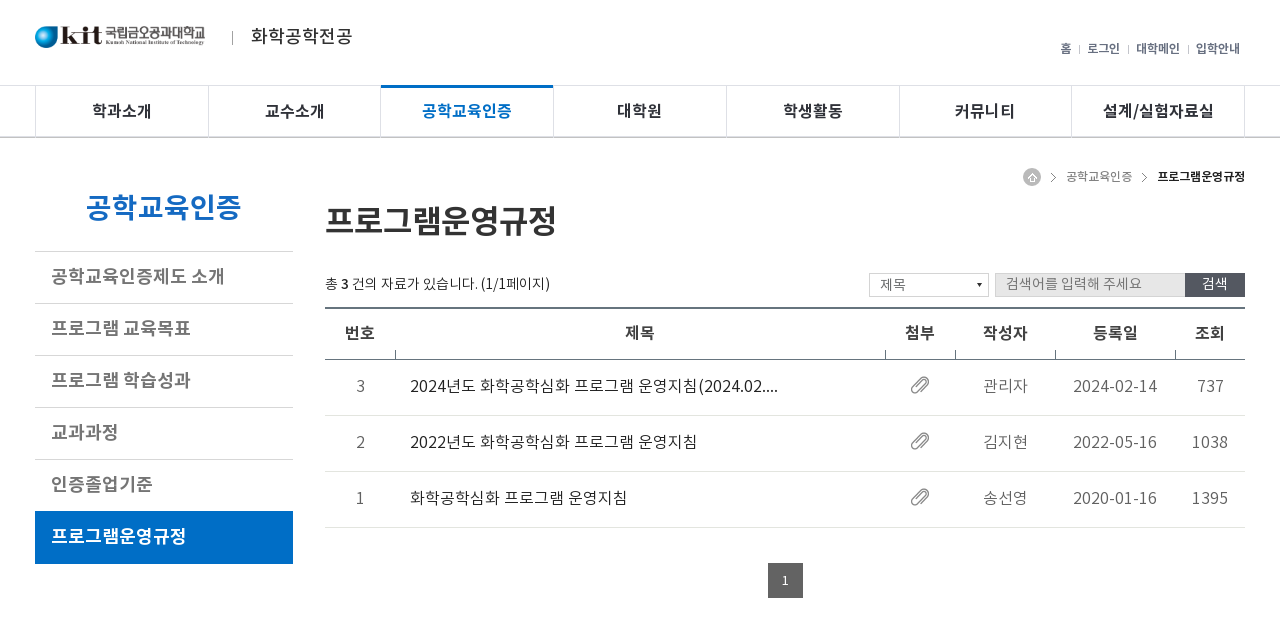

--- FILE ---
content_type: text/html; charset=UTF-8
request_url: https://che.kumoh.ac.kr/che/sub0306.do
body_size: 40883
content:















<!doctype html>
<html lang="ko" class="no-js">
<head>
<title>화학공학전공 | 공학교육인증 | 프로그램운영규정</title>
<meta http-equiv="Content-Type" content="text/html; charset=utf-8" />
<meta http-equiv="X-UA-Compatible" content="IE=edge" />
<link rel="canonical" href="https://che.kumoh.ac.kr:443/che/sub0306.do" />
<link rel="stylesheet" type="text/css" href="/_common/cms.css" />
<link rel="stylesheet" type="text/css" href="/_res/che/_css/layout.css" />
<link rel="stylesheet" type="text/css" href="/_common/css/icommon.css" />
<link rel="stylesheet" type="text/css" href="/_common/css/contents.css" />	
<meta name="viewport" content="width=device-width,initial-scale=1.0,minimum-scale=1.0,maximum-scale=1.0,user-scalable=no">
<!--[if IE 8]>
	<link rel="stylesheet" type="text/css" href="/_common/ie8.css" />
<![endif]-->
<link rel="stylesheet" type="text/css" href="/_common/css/toastr.css" />
<link rel="stylesheet" type="text/css" href="/_res/board/_css/layout.css" />
<link rel="stylesheet" type="text/css" href="/_custom/kumoh/resource/css/board.custom.css" />
<link rel="stylesheet" type="text/css" href="/_common/css/ui.datepicker.css" />
<link rel="stylesheet" type="text/css" href="/_common/css/jquery.ui-selectBox.css" />

<link rel="stylesheet" type="text/css" href="/_res/che/_css/user.css" />
<link rel="stylesheet" type="text/css" href="/_res/che/_css/style.css" />	

<script type="text/javascript" src="/_common/js/jquery/jquery-1.9.1.js"></script>
<script type="text/javascript" src="/_common/js/jquery/jquery-ui-1.11.4.min.js"></script>
<script type="text/javascript" src="/_common/js/ibootstrap.min.js"></script>	
<script type="text/javascript" src="/_res/che/_js/script.js"></script>			
<script type="text/javascript">
//<![CDATA[
	var _thisHost = location.protocol+'//'+location.host, _thisUrl = document.location.href,_so_ = false,_cur_menu_cd = '419',_edit_content = false,front_page_edit = true,zooInOutMode = 'font',_reouscePath = '/_res/che/',editorVendor = 'daumEditor',sslYN = 'N',sslPort = '443',servicePort = '',developMode = false,device='pc',isMobile=false,_cfgUseDevMode = false,_siteId = 'che',printSelector = '#jwxe_main_content',ctx = '',rootPath = '',locale= 'ko',localeScriptPath='/_custom/kumoh/resource/js/';
//]]>
</script>
<script type="text/javascript" src="/_common/cms.js"></script>
<script type="text/javascript" src="/_common/js/toastr.js" ></script>
<script type="text/javascript" src="/_common/js/jquery-plugin/selectBox.min.js" ></script>
<script type="text/javascript" src="/_custom/kumoh/resource/js/board.common.js" ></script>

<script type="text/javascript" src="/_res/che/_js/user.js"></script>
</head>
<body>
	<!-- wrapper -->
	<div class="wrapper">
		<div id="accessibility">
			<ul>
				<li><a href="#jwxe_main_content">본문 바로가기</a></li>
			</ul>
		</div>







<div class="main header" id="header">
<div class="gnb">
	<div class="container">
		<div class="header-util">
			<ul class="float-right">
				<li><a href="/che/index.jsp">홈</a></li>
				
				<li><a href="/_common/login/login.do" title="로그인 바로가기" >로그인</a></li>
					
				<li><a href="http://www.kumoh.ac.kr" target="_blank">대학메인</a></li>
				<li><a href="http://iphak.kumoh.ac.kr" target="_blank">입학안내</a></li>
			</ul>
		</div>
	</div>
</div>

<div class="navbar">
	<div class="container">
		<h1 class="navbar-brand">
			<a href="/che/index.jsp">
				<img src="/_res/che/img/logo@2x.png" alt="kit금오공과대학교 (Kumoh National Institute of Technology)">
				<strong>
					화학공학전공
				</strong>
			</a>
		</h1>
		<div class="nav-bg-fostrap">
			<div class="navbar-fostrap">
				<span></span>
				<span></span>
				<span></span>
			</div>
		</div>
		

		<div class="mask-totalmenu"></div>
		<div id="top-menu">
			<div class="navbar-title">
				<ul class="navbar-title-menu">
					
					<li><a href="/_common/login/login.do" title="로그인 바로가기" >로그인</a></li>
						
					<li>
						<a href="http://www.kumoh.ac.kr" target="_blank">
							대학메인
						</a>
					</li>

					<li>
						<a href="http://iphak.kumoh.ac.kr" target="_blank">
							입학안내
						</a>
					</li>
				</ul>
				<a href="#" class="navbar-close"><i class="material-icons">close</i><span class="sr-only">전체 메뉴 닫기</span></a>
			</div>
			
			
				 
			



	<ul class="navbar-nav">
		
			
				<li>
					<a href="/che/sub0101.do" title="학과소개"  >학과소개</a>
					
						<div class="depth2">
							<div class="container">
								<div class="row">
									
										
											<div class="col-12 col-lg-3 depth2-inner">
												<ul>
													<li>
														
															
															
																<a href="/che/sub0101.do" title="연혁"  >연혁</a>
															
														
													</li>
												</ul>
											</div>

										
									
										
											<div class="col-12 col-lg-3 depth2-inner">
												<ul>
													<li>
														
															
															
																<a href="/che/sub0102.do" title="학과소개"  >학과소개</a>
															
														
													</li>
												</ul>
											</div>

										
									
										
											<div class="col-12 col-lg-3 depth2-inner">
												<ul>
													<li>
														
															
															
																<a href="/che/sub0103.do" title="위치 연락처"  >위치 연락처</a>
															
														
													</li>
												</ul>
											</div>

										
									
								</div>
							</div>
						</div>
					
				</li>
			
		
			
				<li>
					<a href="/che/sub0201.do" title="교수소개"  >교수소개</a>
					
						<div class="depth2">
							<div class="container">
								<div class="row">
									
										
											<div class="col-12 col-lg-3 depth2-inner">
												<ul>
													<li>
														
															
															
																<a href="/che/sub0201.do" title="교수진"  >교수진</a>
															
														
													</li>
												</ul>
											</div>

										
									
										
											<div class="col-12 col-lg-3 depth2-inner">
												<ul>
													<li>
														
															
															
																<a href="/che/sub0202.do" title="연구실소개"  >연구실소개</a>
															
														
													</li>
												</ul>
											</div>

										
									
								</div>
							</div>
						</div>
					
				</li>
			
		
			
				<li>
					<a href="/che/sub0301.do" title="공학교육인증"  class="active" >공학교육인증</a>
					
						<div class="depth2">
							<div class="container">
								<div class="row">
									
										
											<div class="col-12 col-lg-3 depth2-inner">
												<ul>
													<li>
														
															
															
																<a href="/che/sub0301.do" title="공학교육인증제도 소개"  >공학교육인증제도 소개</a>
															
														
													</li>
												</ul>
											</div>

										
									
										
											<div class="col-12 col-lg-3 depth2-inner">
												<ul>
													<li>
														
															
															
																<a href="/che/sub0302.do" title="프로그램 교육목표"  >프로그램 교육목표</a>
															
														
													</li>
												</ul>
											</div>

										
									
										
											<div class="col-12 col-lg-3 depth2-inner">
												<ul>
													<li>
														
															
															
																<a href="/che/sub0303.do" title="프로그램 학습성과"  >프로그램 학습성과</a>
															
														
													</li>
												</ul>
											</div>

										
									
										
											<div class="col-12 col-lg-3 depth2-inner">
												<ul>
													<li>
														
															
															
																<a href="/che/sub0304.do" title="교과과정"  >교과과정</a>
															
														
													</li>
												</ul>
											</div>

										
									
										
											<div class="col-12 col-lg-3 depth2-inner">
												<ul>
													<li>
														
															
															
																<a href="/che/sub0305.do" title="인증졸업기준"  >인증졸업기준</a>
															
														
													</li>
												</ul>
											</div>

										
									
										
											<div class="col-12 col-lg-3 depth2-inner">
												<ul>
													<li>
														
															
															
																<a href="/che/sub0306.do" title="프로그램운영규정"  class="active" >프로그램운영규정</a>
															
														
													</li>
												</ul>
											</div>

										
									
								</div>
							</div>
						</div>
					
				</li>
			
		
			
				<li>
					<a href="/che/sub0401.do" title="대학원"  >대학원</a>
					
						<div class="depth2">
							<div class="container">
								<div class="row">
									
										
											<div class="col-12 col-lg-3 depth2-inner">
												<ul>
													<li>
														
															
															
																<a href="/che/sub0401.do" title="대학원소개"  >대학원소개</a>
															
														
													</li>
												</ul>
											</div>

										
									
										
											<div class="col-12 col-lg-3 depth2-inner">
												<ul>
													<li>
														
															
															
																<a href="/che/sub0402.do" title="연구실소개"  >연구실소개</a>
															
														
													</li>
												</ul>
											</div>

										
									
								</div>
							</div>
						</div>
					
				</li>
			
		
			
				<li>
					<a href="/che/sub0501.do" title="학생활동"  >학생활동</a>
					
						<div class="depth2">
							<div class="container">
								<div class="row">
									
										
											<div class="col-12 col-lg-3 depth2-inner">
												<ul>
													<li>
														
															
															
																<a href="/che/sub0501.do" title="학생회"  >학생회</a>
															
														
													</li>
												</ul>
											</div>

										
									
										
											<div class="col-12 col-lg-3 depth2-inner">
												<ul>
													<li>
														
															
															
																<a href="/che/sub0502.do" title="동아리"  >동아리</a>
															
														
													</li>
												</ul>
											</div>

										
									
										
											<div class="col-12 col-lg-3 depth2-inner">
												<ul>
													<li>
														
															
															
																<a href="/che/sub0503.do" title="행사"  >행사</a>
															
														
													</li>
												</ul>
											</div>

										
									
								</div>
							</div>
						</div>
					
				</li>
			
		
			
				<li>
					<a href="/che/sub0602.do" title="커뮤니티"  >커뮤니티</a>
					
						<div class="depth2">
							<div class="container">
								<div class="row">
									
										
											<div class="col-12 col-lg-3 depth2-inner">
												<ul>
													<li>
														
															
															
																<a href="/che/sub0602.do" title="학부공지사항"  >학부공지사항</a>
															
														
													</li>
												</ul>
											</div>

										
									
										
											<div class="col-12 col-lg-3 depth2-inner">
												<ul>
													<li>
														
															
															
																<a href="/che/sub0603.do" title="대학원공지사항"  >대학원공지사항</a>
															
														
													</li>
												</ul>
											</div>

										
									
										
											<div class="col-12 col-lg-3 depth2-inner">
												<ul>
													<li>
														
															
															
																<a href="/che/sub0604.do" title="공학교육인증 공지사항"  >공학교육인증 공지사항</a>
															
														
													</li>
												</ul>
											</div>

										
									
										
											<div class="col-12 col-lg-3 depth2-inner">
												<ul>
													<li>
														
															
															
																<a href="/che/sub0605.do" title="취업정보"  >취업정보</a>
															
														
													</li>
												</ul>
											</div>

										
									
										
											<div class="col-12 col-lg-3 depth2-inner">
												<ul>
													<li>
														
															
															
																<a href="/che/sub0606.do" title="자유게시판"  >자유게시판</a>
															
														
													</li>
												</ul>
											</div>

										
									
										
											<div class="col-12 col-lg-3 depth2-inner">
												<ul>
													<li>
														
															
															
																<a href="/che/sub0607.do" title="포토갤러리"  >포토갤러리</a>
															
														
													</li>
												</ul>
											</div>

										
									
								</div>
							</div>
						</div>
					
				</li>
			
		
			
				<li>
					<a href="/che/sub0701.do" title="설계/실험자료실"  >설계/실험자료실</a>
					
						<div class="depth2">
							<div class="container">
								<div class="row">
									
										
											<div class="col-12 col-lg-3 depth2-inner">
												<ul>
													<li>
														
															
															
																<a href="/che/sub0701.do" title="설계자료실"  >설계자료실</a>
															
														
													</li>
												</ul>
											</div>

										
									
										
											<div class="col-12 col-lg-3 depth2-inner">
												<ul>
													<li>
														
															
															
																<a href="/che/sub0702.do" title="학과실험자료실"  >학과실험자료실</a>
															
														
													</li>
												</ul>
											</div>

										
									
								</div>
							</div>
						</div>
					
				</li>
			
		
	</ul>





		</div>
		<!-- /End #top-menu -->
	</div>
</div>
<!-- /END .navbar -->
</div>
<div class="sub-container container">
	<div class="lnb-wrapper" id="lnb">


    
     






<h2>공학교육인증</h2>





<ul>
	
	
	<li class="">
		
		
		
			
			
				<a href="/che/sub0301.do" title="공학교육인증제도 소개 바로가기"  class="jwxe_413 " >공학교육인증제도 소개</a>
			
		
	</li>
	
	
	
	<li class="">
		
		
		
			
			
				<a href="/che/sub0302.do" title="프로그램 교육목표 바로가기"  class="jwxe_414 " >프로그램 교육목표</a>
			
		
	</li>
	
	
	
	<li class="">
		
		
		
			
			
				<a href="/che/sub0303.do" title="프로그램 학습성과 바로가기"  class="jwxe_397 " >프로그램 학습성과</a>
			
		
	</li>
	
	
	
	<li class="">
		
		
		
			
			
				<a href="/che/sub0304.do" title="교과과정 바로가기"  class="jwxe_417 " >교과과정</a>
			
		
	</li>
	
	
	
	<li class="">
		
		
		
			
			
				<a href="/che/sub0305.do" title="인증졸업기준 바로가기"  class="jwxe_418 " >인증졸업기준</a>
			
		
	</li>
	
	
	
	<li class="selected">
		
		
		
			
			
				<a href="/che/sub0306.do" title="프로그램운영규정 바로가기"  class="jwxe_419 active" >프로그램운영규정</a>
			
		
	</li>
	
	
</ul>








</div>
	<div class="content-wrap">
		<div class="contents-paging-navigation">
 
 		 
	


<span class="icon-home">HOME</span>

	<span class="icon-gt"></span>
	
		
		
			<span class="location">공학교육인증</span>
		
	

	<span class="icon-gt"></span>
	
		
			<strong>프로그램운영규정</strong>
		
		
	


</div>
		<div class="cont-top">
<h2 class='cont-title'>프로그램운영규정<span class='arrow'></span></h2>


</div>
		<div class="content" id="jwxe_main_content">











<script type="text/javascript">
//<![CDATA[
  var resPath = '/_custom/kumoh/resource/', isEditorImageUpload = 'true' == 'false'? false: true, clientId = 'kumoh', boardTy = 'common', boardNo = '11', siteId = 'che';
//]]>
	///_custom/kumoh/_common/board/common/listLayout.jsp
	

	//웹에디터 저장시 용량 체크
	function fn_checkByte(){
		var text_val = document.getElementById("articleText").value;
		const maxByte = 5000000;
		const text_len = text_val.length;
		//alert(text_val);
		let totalByte=0;
		for(let i=0; i<text_len; i++){
			const each_char = text_val.charAt(i);
			const uni_char = escape(each_char); 
			if(uni_char.length>4){
				totalByte += 2;
			}else{
				totalByte += 1;
			}
		}  
		if(totalByte>maxByte){
			alert("본문의 용량은 5MB으로 제한되므로 별도 첨부파일로 등록 바랍니다.");
			//$("#nowByte").val(totalByte);
			//$("#nowByte").css("color","red")  ;
			return false;
		}else{
			//$("#nowByte").val(totalByte);  
			//$("#nowByte").css("color","black");  
			return true;
		}
	}	
</script>
<div class="board-area ko board list">
	
		

















	
	
	
	
	<form method="get" action="?" >
		
		<fieldset>
			<legend class="blind">검색</legend>
			<input type="hidden" name="mode" value="list" />
				<div class="search-wrapper ">
					<div class="sort-select-area">
						<div class="sort-select-box depth0">
							
							

							
							
							
							
						</div>

						<div class="search-area">
							
							<label for="search_key" class="blind">
									분류 선택
								</label>
							<select id="search_key" name="srSearchKey" title="검색 분류 선택창">
								<option value="">전체</option>
								
									<option value="" >제목 + 내용</option>
								
									<option value="article_title" selected>제목</option>
								
									<option value="article_text" >내용</option>
								
									<option value="writer_nm" >작성자</option>
								
							</select>

							<div class="search-box">
								<label for="srSearchVal" class="blind">
									검색어 입력
								</label>
								<input type="search" id="srSearchVal" name="srSearchVal" value="" placeholder="검색어를 입력해 주세요"  title="검색어 입력">
								<input type="submit" id="" name="" value="검색" class="btn-search">
							</div>

						</div><!-- //search-area -->
					</div>
				<p class="total">총 <strong>3</strong> 건의 자료가 있습니다. (1/1페이지)</p>
			
			</div>
		</fieldset>
	</form>
    





	



	
		
	<div class="board-list01 ">
		


		
		
		

		<table summary="프로그램운영규정" class="board-table">
			<caption class="hide">프로그램운영규정</caption>
			<thead>
				<tr>
					<th scope="col" class="number">번호</th>
					
					<th scope="col" class="title">제목</th>

					
					
					
					

					
						<th scope="col" class="file">첨부</th>
					
					<th scope="col" class="writer">작성자</th>
					<th scope="col" class="date">등록일</th>
					
					
					
					
					
						<th scope="col" class="hit">조회</th>
					
					<!-- 11-->
				</tr>
			</thead>
			<tbody>

				
				

					
					

					<tr class="  ">

						<td class="number">
							
							
								
								
								3
							
							
						</td>
						
							
						<td class="title left">

							
							

							
							

							<a href="?mode=view&amp;articleNo=474051&amp;article.offset=0&amp;articleLimit=10" rel="tooltip" title="2024년도 화학공학심화 프로그램 운영지침(2024.02.14.개정)">
								
								<span class="title-wrapper">
									
									
									
									
									
																		
									
										2024년도 화학공학심화 프로그램 운영지침(2024.02.14.개정)
									
																		
									
									
									
								</span>
								
																
								
								<span class="mobile-info">
									<span>
										관리자
										
									</span>
									<span class="icon-bar"></span>
									<span>2024-02-14</span>
									<span class="icon-bar"></span>
									
									<span>737</span>
									
									
								</span>								
							</a>

							<div class="board-right-icon-wrapper">
								
								
								
								
							</div>

						</td>


						
						
						
						

						
							<td class="file">
								
								
									<img src="/_res/board/img/icon_download@2x.png" alt="첨부파일" class="icon-file">
								
							</td>
						
						<td class="writer">
							
								
								
										
									
										
										
											관리자
											
										
																	 
								
							
						</td>
						<td class="date">2024-02-14</td>
						
						
						
							
							
						<td class="hit">737</td>
						
					</tr>

				

					
					

					<tr class="  ">

						<td class="number">
							
							
								
								
								2
							
							
						</td>
						
							
						<td class="title left">

							
							

							
							

							<a href="?mode=view&amp;articleNo=367545&amp;article.offset=0&amp;articleLimit=10" rel="tooltip" title="2022년도 화학공학심화 프로그램 운영지침">
								
								<span class="title-wrapper">
									
									
									
									
									
																		
									
										2022년도 화학공학심화 프로그램 운영지침
									
																		
									
									
									
								</span>
								
																
								
								<span class="mobile-info">
									<span>
										김지현
										
									</span>
									<span class="icon-bar"></span>
									<span>2022-05-16</span>
									<span class="icon-bar"></span>
									
									<span>1038</span>
									
									
								</span>								
							</a>

							<div class="board-right-icon-wrapper">
								
								
								
								
							</div>

						</td>


						
						
						
						

						
							<td class="file">
								
								
									<img src="/_res/board/img/icon_download@2x.png" alt="첨부파일" class="icon-file">
								
							</td>
						
						<td class="writer">
							
								
								
										
									
										
										
											김지현
											
										
																	 
								
							
						</td>
						<td class="date">2022-05-16</td>
						
						
						
							
							
						<td class="hit">1038</td>
						
					</tr>

				

					
					

					<tr class="  ">

						<td class="number">
							
							
								
								
								1
							
							
						</td>
						
							
						<td class="title left">

							
							

							
							

							<a href="?mode=view&amp;articleNo=233491&amp;article.offset=0&amp;articleLimit=10" rel="tooltip" title="화학공학심화 프로그램 운영지침">
								
								<span class="title-wrapper">
									
									
									
									
									
																		
									
										화학공학심화 프로그램 운영지침
									
																		
									
									
									
								</span>
								
																
								
								<span class="mobile-info">
									<span>
										송선영
										
									</span>
									<span class="icon-bar"></span>
									<span>2020-01-16</span>
									<span class="icon-bar"></span>
									
									<span>1395</span>
									
									
								</span>								
							</a>

							<div class="board-right-icon-wrapper">
								
								
								
								
							</div>

						</td>


						
						
						
						

						
							<td class="file">
								
								
									<img src="/_res/board/img/icon_download@2x.png" alt="첨부파일" class="icon-file">
								
							</td>
						
						<td class="writer">
							
								
								
										
									
										
										
											송선영
											
										
																	 
								
							
						</td>
						<td class="date">2020-01-16</td>
						
						
						
							
							
						<td class="hit">1395</td>
						
					</tr>

				

				
			</tbody>
		</table>

	</div>
	













<p class="paging-navigation">


		

				

				

				

				

				
					
						<strong>1</strong>
					
					
				

				

				
		

</p>



<div class="btns-area">
	<div class="btns-right">
	
	
	
		<!-- 버튼 순서: 전체 목록 , 영구삭제, 삭제, 복구, 수정(x), 등록 -->
		

		
		
		
		
		
	</div>
</div>


<form name="admin-form" method="post" action="?article.offset=0&amp;articleLimit=10">
	<input type="hidden" name="mode" />
	<input type="hidden" name="articles" />
	<input type="hidden" name="confirmMode" />
</form>




	
</div>
	





</div>
	</div>
</div>
<div id="footer">

	<div class="footer-wrapper container">
		<div class="footer-information-wrapper">
			


<ul class="footer-menu">
	<li>
		<a href="/ko/sub07_01_01.do" target="_blank">
			금오신문고
		</a>
	</li>
	<li>
		<a href="/ko/sub07_02.do" target="_blank">
			교육행정서비스헌장
		</a>
	</li>
	<li>
		<a href="/ko/sub07_03.do" target="_blank">
			이메일무단수집거부
		</a>
	</li>
	<li>
		<a href="/ko/campusTel.do" target="_blank">
			전화번호안내
		</a>
	</li>
	<li>
		<a href="/ko/sub01_06_01_01.do" target="_blank">
			오시는길
		</a>
	</li>
	<li>
		<a href="/ko/sub07_05.do" target="_blank">
			대학자체평가
		</a>
	</li>
	<li>
		<a href="/ko/sub07_04_01.do" class="word-privacy" target="_blank">
			개인정보처리방침
		</a>
	</li>
</ul>


			
			<address>[39177] 경북 구미시 대학로 61 글로벌관 127호 화학공학과</address>

			<p class="tel-fax">
				TEL : (054) 478-7697 &nbsp;FAX : (054) 478-7710
			</p>
			<small>Copyright (c) 2019 Kumoh National Institute of Technology. All Rights Reserved.</small>
		</div>

		<div class="footer-another-list">
			


<dl>
	<dt>
		<button type="button">
			교내주요사이트
			<span class="arrow"></span>
		</button>
	</dt>
	<dd>
		<div class="footer-site-area">
					<div class="footer-site-box">
						<dl>
							<dt>
								대학
							</dt>
							<dd> <a href="https://archi.kumoh.ac.kr/archi/index.do" title="새창열림 건축공학전공 홈페이지" target="_blank"> 건축공학전공 </a> </dd>
							<dd> <a href="https://archi.kumoh.ac.kr/archi/index.do" title="새창열림 건축학전공(5년제) 홈페이지" target="_blank"> 건축학전공(5년제) </a> </dd>
							<dd> <a href="https://civil.kumoh.ac.kr/civil/index.do" title="새창열림 토목공학전공 홈페이지" target="_blank"> 토목공학전공 </a> </dd>
							<dd> <a href="https://env.kumoh.ac.kr/env/index.do" title="새창열림 환경공학전공 홈페이지" target="_blank"> 환경공학전공 </a> </dd>
							<dd> <a href="https://mecheng.kumoh.ac.kr/mecheng/index.do" title="새창열림 기계공학전공 홈페이지" target="_blank"> 기계공학전공 </a> </dd>
							<dd> <a href="https://mobility.kumoh.ac.kr/smartmobility/index.do" title="새창열림 스마트모빌리티전공 홈페이지" target="_blank"> 스마트모빌리티전공 </a> </dd>
							<dd> <a href="https://mx.kumoh.ac.kr/md/index.do" title="새창열림 기계시스템공학전공 홈페이지" target="_blank"> 기계시스템공학전공 </a> </dd>
							<dd> <a href="https://www.kumoh.ac.kr/bigdata/index.do" title="새창열림 수리빅데이터전공 홈페이지" target="_blank"> 수리빅데이터전공 </a> </dd>
							<dd> <a href="https://ie.kumoh.ac.kr/ie/index.do" title="새창열림 산업공학전공 홈페이지" target="_blank"> 산업공학전공 </a> </dd>
							<dd> <a href="https://polymer.kumoh.ac.kr/polymer/index.do" title="새창열림 고분자공학전공 홈페이지" target="_blank"> 고분자공학전공 </a> </dd>
							<dd> <a href="https://mse.kumoh.ac.kr/mse/index.do" title="새창열림 신소재공학전공 홈페이지" target="_blank"> 신소재공학전공 </a> </dd>
							<dd> <a href="https://see.kumoh.ac.kr/see/index.do" title="새창열림 전자공학부 홈페이지" target="_blank"> 전자공학부 </a> </dd>
							<dd> <a href="https://see.kumoh.ac.kr/see/index.do" title="새창열림 반도체시스템전공 홈페이지" target="_blank"> 반도체시스템전공 </a> </dd>
							<dd> <a href="https://ce.kumoh.ac.kr/ce/index.do" title="새창열림 컴퓨터공학전공 홈페이지" target="_blank"> 컴퓨터공학전공 </a> </dd>
							<dd> <a href="https://ai.kumoh.ac.kr/ai/index.do" title="새창열림 인공지능공학전공 홈페이지" target="_blank"> 인공지능공학전공 </a> </dd>
							<dd> <a href="https://cs.kumoh.ac.kr/cs/index.do" title="새창열림 소프트웨어전공 홈페이지" target="_blank"> 소프트웨어전공 </a> </dd>
							<dd> <a href="https://textile.kumoh.ac.kr/textile/index.do" title="새창열림 소재디자인공학전공 홈페이지" target="_blank"> 소재디자인공학전공 </a> </dd>
							<dd> <a href="https://che.kumoh.ac.kr/che/index.do" title="새창열림 화학공학전공 홈페이지" target="_blank"> 화학공학전공 </a> </dd>
							<dd> <a href="https://chembio.kumoh.ac.kr/chembio/index.do" title="새창열림 화학생명소재전공 홈페이지" target="_blank"> 화학생명소재전공 </a> </dd>
							<dd> <a href="https://optics.kumoh.ac.kr/optics/index.do" title="새창열림 광시스템공학과 홈페이지" target="_blank"> 광시스템공학과 </a> </dd>
							<dd> <a href="https://medicalit.kumoh.ac.kr/medicalit/index.do" title="새창열림 바이오메디컬공학과 홈페이지" target="_blank"> 바이오메디컬공학과 </a> </dd>
							<dd> <a href="https://itc.kumoh.ac.kr/itc/index.do" title="새창열림 IT융합학과 홈페이지" target="_blank"> IT융합학과 </a> </dd>
							<dd> <a href="https://sls.kumoh.ac.kr/sls/index.do" title="새창열림 자율전공 홈페이지" target="_blank"> 자율전공 </a> </dd>							
							<dd> <a href="https://biz.kumoh.ac.kr/biz/index.do" target="_blank" title="새창열림 경영학과 홈페이지"> 경영학과 </a> </dd>	
						</dl>
					</div>

					<div class="footer-site-box">
						<dl>
							<dt>
								대학원
							</dt>
							<dd><a href="http://cam.kumoh.ac.kr/" target="_blank" title="새창열림">일반대학원</a></dd>
							<dd><a href="http://tec.kumoh.ac.kr/" target="_blank" title="새창열림">산업대학원</a></dd>
							<dd><a href="http://edu.kumoh.ac.kr/" target="_blank" title="새창열림">교육대학원</a></dd>
							<dd><a href="http://con.kumoh.ac.kr/" target="_blank" title="새창열림">컨설팅대학원</a></dd>
						</dl>

						<dl>
							<dt>
								산학협력기관
							</dt>
							<dd><a href="http://iacf.kumoh.ac.kr" target="_blank" title="새창열림">산학협력단</a></dd>
							<dd><a href="https://iacf.kumoh.ac.kr/iacf/index.do" target="_blank" title="새창열림">중소기업산학협력센터</a></dd>
							<!--<dd><a href="http://kipc.kumoh.ac.kr/" target="_blank" title="새창열림">창의지식재산센터</a></dd>-->
							<dd><a href="https://iacf.kumoh.ac.kr/iacf/sub02_0301.do" target="_blank" title="새창열림">그린에너지산업화지원센터</a></dd>
							<!--<dd><a href="http://bk21design.kumoh.ac.kr/" target="_blank" title="새창열림">BK21+공학디자인특화사업단</a></dd>-->
							<!--<dd><a href="http://bk21it.kumoh.ac.kr/" target="_blank" title="새창열림">BK21+스마트IoT창의인재사업단</a></dd>-->
							<dd><a href="http://bk21it.kumoh.ac.kr/" target="_blank" title="새창열림">BK21스마트제조MERIT융합사업단</a></dd>
							<!--dd><a href="https://bk21energy.kumoh.ac.kr/" target="_blank" title="새창열림">BK21에너지융합사업단</a></dd-->	
							<dd><a href="https://bk21defense.kumoh.ac.kr" target="_blank" title="새창열림">BK21국방항공융합사업단</a></dd>
							<dd><a href="http://ictcrc.org/" target="_blank" title="새창열림">ICT융합특성화연구센터</a></dd>
							<dd><a href="https://eco.kumoh.ac.kr/eco/index.do" target="_blank" title="새창열림">환경분석센터</a></dd>
							
							<!--<dd><a href="http://kitforum.kumoh.ac.kr/" target="_blank" title="새창열림">kit+산학연포럼</a></dd>-->
							<dd><a href="https://onestop.kumoh.ac.kr/html/mdi3/Loginkit.html" target="_blank" title="새창열림">kit+산업체현장실습</a></dd>
							<dd><a href="http://together.kumoh.ac.kr" target="_blank" title="새창열림">국립대학 육성사업</a></dd>
							<!--<dd><a href="//index.do" target="_blank" title="새창열림">구미산업기술정보센터(KICIT)</a></dd>
							<dd><a href="//index.do" target="_blank" title="새창열림">인적자원개발센터(HRD)</a></dd>
							<dd><a href="https://iacf.kumoh.ac.kr/portal/kumoh/gnb/KIT_E_001/KIT_E_001/KIT_E_001.page" target="_blank" title="새창열림">창업진흥센터</a></dd>-->
							
							<dd><a href="http://smartfactory.kumoh.ac.kr/" target="_blank" title="새창열림">스마트그린제조혁신사업단</a></dd>
							<dd><a href="https://www.kumoh.ac.kr/sckit/index.do" target="_blank" title="새창열림">슈퍼컴퓨팅센터</a></dd>
						</dl>
					</div>

					<div class="footer-site-box">
						<dl>
							<dt>
								기관(부서)
							</dt>
							<dd><a href="http://prof.kumoh.ac.kr/" target="_blank" title="새창열림">교수회</a></dd>
							<dd><a href="http://consult.kumoh.ac.kr/" target="_blank" title="새창열림">학생상담센터</a></dd>
							<dd><a href="http://latt.kumoh.ac.kr/" target="_blank" title="새창열림">교양학부</a></dd>
							<dd><a href="https://library.kumoh.ac.kr/pyxis-api/sso-login" target="_blank" title="새창열림">도서관</a></dd>
							<dd><a href="http://iphak.kumoh.ac.kr/" target="_blank" title="새창열림">입학처</a></dd>
							<dd><a href="https://biskit.kumoh.ac.kr/ptfol/html/jobWork.do" target="_blank" title="새창열림">대학일자리플러스센터</a></dd>
							<dd><a href="http://job.kumoh.ac.kr/kit/user/bbs/index.jsp?gb=35" target="_blank" title="새창열림">현장실습지원센터</a></dd>
							<dd><a href="http://dorm.kumoh.ac.kr/" target="_blank" title="새창열림">생활관</a></dd>
							<dd><a href="http://cic.kumoh.ac.kr/" target="_blank" title="새창열림">정보전산원</a></dd>
							<dd><a href="http://mcshop.kumoh.ac.kr/" target="_blank" title="새창열림">공학종합실습센터</a></dd>
							<dd><a href="http://lec.kumoh.ac.kr/" target="_blank" title="새창열림">평생교육원</a></dd>
							<dd><a href="http://www.kumohlab.kr/" target="_blank" title="새창열림">공동실험실습관</a></dd>
							<dd><a href="http://newctl.kumoh.ac.kr/" target="_blank" title="새창열림">교수학습혁신센터</a></dd>
							<dd><a href="http://abeek.kumoh.ac.kr/" target="_blank" title="새창열림">공학교육혁신센터</a></dd>
							<dd><a href="http://gifted.kumoh.ac.kr/" target="_blank" title="새창열림">과학영재교육원</a></dd>
							<dd><a href="http://press.kumoh.ac.kr/" target="_blank" title="새창열림">신문방송사</a></dd>
							<dd><a href="http://iplec.kumoh.ac.kr/" target="_blank" title="새창열림">국제교류교육원</a></dd>							
							<!--<dd><a href="http://linc.kumoh.ac.kr/" target="_blank" title="새창열림">사회맞춤형 산학협력 선도대학(LINC+)사업단</a></dd>-->
							<!--<dd><a href="http://iacf.kumoh.ac.kr/portal/kumoh/gnb/KIT_E_001/KIT_E_001/KIT_E_001.page" target="_blank" title="새창열림">창업보육센터</a></dd>-->
							<dd><a href="http://linc.kumoh.ac.kr/facility/linc/page/subLocation.do?menu_no=30100704" target="_blank" title="새창열림">창업교육센터</a></dd>
							<dd><a href="https://www.kumoh.ac.kr/ko/sub04_03_18.do">골프학습관</a></dd>
							<!--<dd><a href="http://kice.kumoh.ac.kr/main.do" target="_blank" title="새창열림">kit창의교육원</a></dd>-->
							<dd><a href="https://shiftup.kumoh.ac.kr/innov/index.do" target="_blank" title="새창열림">대학혁신지원사업단</a></dd>
							<dd><a href="http://ris-med.kumoh.ac.kr/main/main.html" target="_blank" title="새창열림">지자체-대학 협력기반 지역혁신사업단</a></dd>
							<dd><a href="http://rotc.kumoh.ac.kr/" target="_blank" title="새창열림">제152학생군사교육단</a></dd>
							<dd><a href="https://fund.kumoh.ac.kr/" target="_blank" title="새창열림">발전기금</a></dd>
							<dd><a href="http://kitcoop.kumoh.ac.kr/" target="_blank" title="새창열림">생활협동조합</a></dd>
							<!--<dd><a href="http://firp.kumoh.ac.kr/" target="_blank" title="새창열림">4차산업혁명혁신선도대학</a></dd>-->
						</dl>
						<!--<dl>
							<dt>
								기관(부서)
							</dt>	
							<dd><a href="http://pro-mecha.kumoh.ac.kr/" target="_blank" title="새창열림">융합형 프로메카트로닉스 인력양성사업단</a></dd>
							<dd><a href="http://ck-mse.kumoh.ac.kr/main.do" target="_blank" title="새창열림">첨단소재·부품 자기주도형 창의교육사업단</a></dd>-->
							<!--<dd><a href="http://libart.kumoh.ac.kr/" target="_blank" title="새창열림">교양교육지원센터</a></dd>			
						</dl>-->
					</div>

					<div class="footer-site-box">
						<dl>
							<dt>
								학생자치단체
							</dt>
							<dd><a href="https://www.facebook.com/%EA%B8%88%EC%98%A4%EA%B3%B5%EA%B3%BC%EB%8C%80%ED%95%99%EA%B5%90-37%EB%8C%80-%EC%9A%B8%EB%A6%BC-%EC%B4%9D%ED%95%99%EC%83%9D%ED%9A%8C-406305366593882" target="_blank" title="새창열림">총학생회</a></dd>
							<dd><a href="https://www.facebook.com/%EA%B8%88%EC%98%A4%EA%B3%B5%EA%B3%BC%EB%8C%80%ED%95%99%EA%B5%90-37%EB%8C%80-%EC%9A%B8%EB%A6%BC-%EC%B4%9D%ED%95%99%EC%83%9D%ED%9A%8C-406305366593882" target="_blank" title="새창열림">인권위원회</a></dd>
							<!--
							<dd><a href="http://sdl238.wixsite.com/doubled30" target="_blank" title="새창열림">동아리연합회</a></dd>
							<dd><a href="https://www.facebook.com/KITseethrough" target="_blank" title="새창열림">감사위윈회</a></dd>
							<dd><a href="https://www.facebook.com/kumoh35" target="_blank" title="새창열림">금오편집위원회</a></dd>
							-->
							<dd><a href="https://www.facebook.com/%EA%B8%88%EC%98%A4%EA%B3%B5%EA%B3%BC%EB%8C%80%ED%95%99%EA%B5%90-37%EB%8C%80-%EC%9A%B8%EB%A6%BC-%EC%B4%9D%ED%95%99%EC%83%9D%ED%9A%8C-406305366593882" target="_blank" title="새창열림">학생복지위원회</a></dd>
							<!--
							<dd><a href="https://www.facebook.com/kumohgga" target="_blank" title="새창열림">졸업준비위원회</a></dd>
							-->
						</dl>

						<dl>
							<dt>
								정보지원시스템
							</dt>
							<dd><a href="https://onestop.kumoh.ac.kr" target="_blank" title="새창열림">원스톱서비스</a></dd>
							<dd><a href="http://mail.kumoh.ac.kr/" target="_blank" title="새창열림">웹메일</a></dd>
							<dd><a href="https://lms.kumoh.ac.kr/" target="_blank" title="새창열림">학습관리시스템</a></dd>
							<dd><a href="http://indisk.kumoh.ac.kr/" target="_blank" title="새창열림">인터넷디스크</a></dd>
							<dd><a href="http://kumoh.korus.ac.kr/" target="_blank" title="새창열림">KORUS</a></dd>
							<dd><a href="http://kumoh.certpia.com/" target="_blank" title="새창열림">인터넷증명발급센터</a></dd>
							<dd><a href="http://biskit.kumoh.ac.kr/" target="_blank" title="새창열림">학생역량관리시스템(비스킷)</a></dd>
							<dd><a href="http://edms.kumoh.ac.kr/" target="_blank" title="새창열림">구전자문서시스템</a></dd>
							<dd><a href="http://labsafety.kumoh.ac.kr/" target="_blank" title="새창열림">연구실안전관리시스템</a></dd>
							<dd><a href="https://kitrnd.kumoh.ac.kr/sys_login_lnk.act" target="_blank" title="새창열림">통합연구관리시스템</a></dd>
							<dd><a href="https://attendserver.kumoh.ac.kr/kumoh/online/" target="_blank" title="새창열림">전자출결시스템(교수용)</a></dd>
						</dl>
					</div>

					<button type="button" class="btn-close">
						교내주요사이트 바로가기 닫기
					</button>
				</div>

	</dd>
</dl>

		</div>
	</div>
</div>
</div>
<noscript><p>이 사이트는 자바스크립트를 지원하지 않으면 정상적으로 보이지 않을수 있습니다.</p></noscript>
</body>
</html>

--- FILE ---
content_type: text/css;charset=UTF-8
request_url: https://che.kumoh.ac.kr/_common/css/icommon.css
body_size: 20808
content:
@charset "utf-8";
/* CSS Document */

@import url('ibootstrap.css');
@import url('notokr.css');
@import url('font-iropke.css');

/*****************************************************
	Icon
*****************************************************/
@font-face {
	font-family: 'material-Icons';
	font-style: normal;
	font-weight: 400;
	src: url(../fonts/MaterialIcons-Regular.eot);
	src: url(../fonts/MaterialIcons-Regular.eot?#iefix) format('embedded-opentype'),  url(../fonts/MaterialIcons-Regular.woff) format('woff'),  url(../fonts/MaterialIcons-Regular.ttf) format('truetype');
}
.material-icons {
	font-family: 'material-Icons';
	font-weight: normal;
	font-style: normal;
	font-size: 1.5rem;  /* Preferred icon size */
	display: inline-block;
	line-height: 1.1;
	text-transform: none;
	letter-spacing: normal;
	word-wrap: normal;
	white-space: nowrap;
	direction: ltr;
	-webkit-font-smoothing: antialiased;
	text-rendering: optimizeLegibility;
	-moz-osx-font-smoothing: grayscale;
	font-feature-settings: 'liga';
	vertical-align: middle;
}


/*****************************************************
	Common
*****************************************************/
html, body {font-family: 'Noto Sans KR',  'Nanum Gothic', 'Helvetica', sans-serif; font-weight: 400;color: #333;padding: 0; min-width:320px;}
a:hover, a:focus {text-decoration:none;}

legend,.blind {
	overflow: hidden;
	position: absolute;
	top: 0;
	left: 0;
	width: 1px;
	height: 1px;
	font-size: 0;
	line-height: 100px;
	white-space: nowrap
}

caption {
	overflow: hidden;
	width: 0;
	height: 0;
	font-size: 0;
	line-height: 0
}

/*****************************************************
	Include
*****************************************************/
/* Footer */
#footer {}
#footer address {}
#footer small {font-size: 0.8rem;}


/*****************************************************
	Sub Style
*****************************************************/
.sub-container {position: relative;}
.sub-container #jwxe_main_content {min-height: 19.23rem; margin-bottom: 1.154rem}
.sub-container #jwxe_main_content:after {}

.left {
	text-align: left !important;
}

.center {
	text-align: center !important;
}

.right {
	text-align: right !important;
}

.fl {
	float: left !important;
}

.fr {
	float: right !important;
}

/* form */
textarea::-webkit-input-placeholder,
input::-webkit-input-placeholder,
textarea::-moz-placeholder,
input::-moz-placeholder,
textarea: -ms-input-placeholder,
input: -ms-input-placeholder {color: #888}
input[type="number"]::-webkit-inner-spin-button,
input[type="number"]::-webkit-outer-spin-button{height: auto}
input,select{/* -webkit-appearance: none; */}
input[type=text],
input[type=password],
input[type=tel],
input[type=number],
input[type=email],
input[type=url]{
	height: 24px;
	line-height: 1.8461538461538463rem;
	margin: 0;
	border: 1px solid #a1a1a1;
	-webkit-appearance: none !important;
	background: #fff;
	color: #4d4d4d;
	font-size: 92.3%;
	text-indent: 10px !important;
}
input[type=button],
input[type=submit]{
	-webkit-appearance: none;
	-moz-appearance: none;
	appearance: none;
	-webkit-border-radius: 0;
	border-radius: none
}
input[type=file]{
	line-height: 1;
	padding: 6px 10px 7px;
	border: 1px solid #a1a1a1;
	background: #fff;
	color: #4d4d4d;
	cursor: pointer;
	font-size: 12px
}
input[type=text]:read-only,
input[type=password]:read-only,
input[type=tel]:read-only,
input[type=number]:read-only,
input[type=email]:read-only,
input[type=url]:read-only,
input[type=file]:read-only{
	border: 1px solid #eee;
	background: #f7f7f7;
	color: #4d4d4d;
	text-indent: 10px !important
}
input[readonly],
input[disabled]{
	border: 1px solid #eee;
	background: #f7f7f7;
	color: #4d4d4d;
	text-indent: 10px !important
}
input[type=checkbox]{
	vertical-align: middle
}
input[type=checkbox]:checked{
	/* background: url('../img/ico_checked.png') no-repeat */
}
select {
	display: inline-block;
	vertical-align: middle;
	height: 26px;
	border: 1px solid #a1a1a1;
	border-radius: 0;
	color: #333;
	text-indent: 10px;

	background: transparent url(../img/board/icon_selected01.png);
	background: -webkit-linear-gradient(transparent, transparent), url(../img/board/icon_selected01@2x.png);
	background: linear-gradient(transparent, transparent), url(../img/board/icon_selected01@2x.png);
	background-size: 12px 6px;	
	background-position: 98% center;
	background-repeat: no-repeat;
	-webkit-appearance: none;
}

textarea {
	width: 100%;
	padding: 5px 7px;
	font-size: 100.0%;
	-webkit-appearance: none;
	-moz-appearance: none;
	appearance: none;
	-webkit-border-radius: 0;
	border-radius: none;
	border: 1px solid #a1a1a1
}
button {
	cursor: pointer;
	border: 0;
	border-radius: 0;
	background: transparent;
	margin: 0;
	padding: 0;
	-webkit-appearance: none !important;
}




.m0 {margin: 0;}
.mt0 {margin-top: 0 !important}
.mt05 {margin-top: 5px !important}
.mt10 {margin-top: 10px !important}
.mt15 {margin-top: 15px !important}
.mt20 {margin-top: 20px !important}
.mt25 {margin-top: 25px !important}
.mt30 {margin-top: 30px !important}
.mt35 {margin-top: 35px !important}
.mt40 {margin-top: 40px !important}
.mt45 {margin-top: 45px !important}
.mt50 {margin-top: 50px !important}
.mt55 {margin-top: 55px !important}
.mt60 {margin-top: 60px !important}
.mt65 {margin-top: 65px !important}
.mt70 {margin-top: 70px !important}
.mt75 {margin-top: 75px !important}
.mt80 {margin-top: 80px !important}
.mt85 {margin-top: 85px !important}
.mt90 {margin-top: 90px !important}
.mt95 {margin-top: 95px !important}
.mt100 {margin-top: 100px !important}

.mb0 {margin-bottom: 0 !important}
.mb05 {margin-bottom: 5px !important}
.mb10 {margin-bottom: 10px !important}
.mb15 {margin-bottom: 15px !important}
.mb20 {margin-bottom: 20px !important}
.mb25 {margin-bottom: 25px !important}
.mb30 {margin-bottom: 30px !important}
.mb35 {margin-bottom: 35px !important}
.mb40 {margin-bottom: 40px !important}
.mb45 {margin-bottom: 45px !important}
.mb50 {margin-bottom: 50px !important}
.mb55 {margin-bottom: 55px !important}
.mb60 {margin-bottom: 60px !important}
.mb65 {margin-bottom: 65px !important}
.mb70 {margin-bottom: 70px !important}
.mb75 {margin-bottom: 75px !important}
.mb80 {margin-bottom: 80px !important}
.mb85 {margin-bottom: 85px !important}
.mb90 {margin-bottom: 90px !important}
.mb95 {margin-bottom: 95px !important}
.mb100 {margin-bottom: 100px !important}

.ml0 {margin-left: 0 !important}
.ml05 {margin-left: 5px !important}
.ml10 {margin-left: 10px !important}
.ml15 {margin-left: 15px !important}
.ml20 {margin-left: 20px !important}
.ml25 {margin-left: 25px !important}
.ml30 {margin-left: 30px !important}
.ml35 {margin-left: 35px !important}
.ml40 {margin-left: 40px !important}
.ml45 {margin-left: 45px !important}
.ml50 {margin-left: 50px !important}
.ml55 {margin-left: 55px !important}
.ml60 {margin-left: 60px !important}
.ml65 {margin-left: 65px !important}
.ml70 {margin-left: 70px !important}
.ml75 {margin-left: 75px !important}
.ml80 {margin-left: 80px !important}
.ml85 {margin-left: 85px !important}
.ml90 {margin-left: 90px !important}
.ml95 {margin-left: 95px !important}
.ml100 {margin-left: 100px !important}

.mr0 {margin-right: 0 !important}
.mr05 {margin-right: 5px !important}
.mr10 {margin-right: 10px !important}
.mr15 {margin-right: 15px !important}
.mr20 {margin-right: 20px !important}
.mr25 {margin-right: 25px !important}
.mr30 {margin-right: 30px !important}
.mr35 {margin-right: 35px !important}
.mr40 {margin-right: 40px !important}
.mr45 {margin-right: 45px !important}
.mr50 {margin-right: 50px !important}
.mr55 {margin-right: 55px !important}
.mr60 {margin-right: 60px !important}
.mr65 {margin-right: 65px !important}
.mr70 {margin-right: 70px !important}
.mr75 {margin-right: 75px !important}
.mr80 {margin-right: 80px !important}
.mr85 {margin-right: 85px !important}
.mr90 {margin-right: 90px !important}
.mr95 {margin-right: 95px !important}
.mr100 {margin-right: 100px !important}

.p {padding: 0}
.pt0 {padding-top: 0 !important}
.pt05 {padding-top: 5px !important}
.pt10 {padding-top: 10px !important}
.pt15 {padding-top: 15px !important}
.pt20 {padding-top: 20px !important}
.pt25 {padding-top: 25px !important}
.pt30 {padding-top: 30px !important}
.pt35 {padding-top: 35px !important}
.pt40 {padding-top: 40px !important}
.pt45 {padding-top: 45px !important}
.pt50 {padding-top: 50px !important}
.pt55 {padding-top: 55px !important}
.pt60 {padding-top: 60px !important}
.pt65 {padding-top: 65px !important}
.pt70 {padding-top: 70px !important}
.pt75 {padding-top: 75px !important}
.pt80 {padding-top: 80px !important}
.pt85 {padding-top: 85px !important}
.pt90 {padding-top: 90px !important}
.pt95 {padding-top: 95px !important}
.pt100 {padding-top: 100px !important}

.pb0 {padding-bottom: 0 !important}
.pb05 {padding-bottom: 5px !important}
.pb10 {padding-bottom: 10px !important}
.pb15 {padding-bottom: 15px !important}
.pb20 {padding-bottom: 20px !important}
.pb25 {padding-bottom: 25px !important}
.pb30 {padding-bottom: 30px !important}
.pb35 {padding-bottom: 35px !important}
.pb40 {padding-bottom: 40px !important}
.pb45 {padding-bottom: 45px !important}
.pb50 {padding-bottom: 50px !important}
.pb55 {padding-bottom: 55px !important}
.pb60 {padding-bottom: 60px !important}
.pb65 {padding-bottom: 65px !important}
.pb70 {padding-bottom: 70px !important}
.pb75 {padding-bottom: 75px !important}
.pb80 {padding-bottom: 80px !important}
.pb85 {padding-bottom: 85px !important}
.pb90 {padding-bottom: 90px !important}
.pb95 {padding-bottom: 95px !important}
.pb100 {padding-bottom: 100px !important}

.pl0 {padding-left: 0 !important}
.pl05 {padding-left: 5px !important}
.pl10 {padding-left: 10px !important}
.pl15 {padding-left: 15px !important}
.pl20 {padding-left: 20px !important}
.pl25 {padding-left: 25px !important}
.pl30 {padding-left: 30px !important}
.pl35 {padding-left: 35px !important}
.pl40 {padding-left: 40px !important}
.pl45 {padding-left: 45px !important}
.pl50 {padding-left: 50px !important}
.pl55 {padding-left: 55px !important}
.pl60 {padding-left: 60px !important}
.pl65 {padding-left: 65px !important}
.pl70 {padding-left: 70px !important}
.pl75 {padding-left: 75px !important}
.pl80 {padding-left: 80px !important}
.pl85 {padding-left: 85px !important}
.pl90 {padding-left: 90px !important}
.pl95 {padding-left: 95px !important}
.pl100 {padding-left: 100px !important}

.pr0 {padding-right: 0 !important}
.pr05 {padding-right: 5px !important}
.pr10 {padding-right: 10px !important}
.pr15 {padding-right: 15px !important}
.pr20 {padding-right: 20px !important}
.pr25 {padding-right: 25px !important}
.pr30 {padding-right: 30px !important}
.pr35 {padding-right: 35px !important}
.pr40 {padding-right: 40px !important}
.pr45 {padding-right: 45px !important}
.pr50 {padding-right: 50px !important}
.pr55 {padding-right: 55px !important}
.pr60 {padding-right: 60px !important}
.pr65 {padding-right: 65px !important}
.pr70 {padding-right: 70px !important}
.pr75 {padding-right: 75px !important}
.pr80 {padding-right: 80px !important}
.pr85 {padding-right: 85px !important}
.pr90 {padding-right: 90px !important}
.pr95 {padding-right: 95px !important}
.pr100 {padding-right: 100px !important}



@media (min-width: 1200px) {
	.container {
		max-width: 1240px;
		padding: 0 20px;
	} 

	.sub-container #jwxe_main_content {min-height: 550px;}
}


/*190212 ??*/
@media (max-width: 1024px) {
	
	.pt30 {padding-top: 1.154rem !important}
	.pb30 {padding-bottom: 1.154rem !important}
	.mt30 {margin: 1.154rem !important}
	.mb30 {margin-bottom: 1.154rem !important}
	
}







/* 2019.09.06 ???? */
.jwxe_popup {
	position: absolute;
	top: 100px !important;
	left: calc(50% - 50px) !important; /* 2020.12.21 ??? ??? ?? */
	z-index: 1000;
	min-width: 500px;
	width: auto!important;
	height: auto !important;
	display: block;
	visibility: hidden;
	transform: translate( -100%, 0); /* 2020.12.21 ??? ??? ?? */
}

/*
jwxe_popup:nth-child(1) {
	left: 80px !important;
}
*/


.jwxe_popup:nth-of-type(2),
.jwxe_popup:nth-of-type(3) {
	left: 50% !important;
	transform: translate( -0, 0);
}



.jwxe_popup .modal-area {
	position: relative;
	display: block;
	background: #fff;
	border: 1px solid #004681;
	box-shadow: 5px 5px 10px 0px rgba(0,0,0,0.3);
}

.jwxe_popup .modal-area  img {
	position: static !important;
	  max-width: 100%;
}


.jwxe_popup .modal-box {
	padding: 46px 30px 20px 30px;
}

.jwxe_popup .modal-box > h1 {
	position: absolute;
	top: 23px;
	right: 33px;
	display: block;
}

.jwxe_popup .modal-box > h1 > img {
	display: block;
	width: 145px;
}

.jwxe_popup .modal-box > h2 {
	display: block;
}

.jwxe_popup .modal-box > h2 > .year {
	display: inline-block;
	vertical-align: middle;
	padding: 4px 25px 0 25px;
	height: 36px;
	background: #0ea9f7;
	color: #fff;
	font-size: 20px;
	line-height: 26px;
	border-radius: 18px;
}

.jwxe_popup .modal-box > h2 > strong {
	display: block;
	margin-top: 16px;
	font-size: 42px;
	line-height: 56px;
	color: #181818;
	font-weight: 700;
}

.jwxe_popup .modal-box > h2 > strong > span {
	color: #0ea9f7;
}

.jwxe_popup .modal-box > .receipt-wrapper {
	margin-top: 24px;
}

.jwxe_popup .modal-box > .receipt-wrapper > dl {
	position: relative;
	display: block;
	padding-left: 90px;
	font-size: 18px;
	line-height: 30px;
}

.jwxe_popup .modal-box > .receipt-wrapper > dl > dt {
	position: absolute;
	top: 0;
	left: 0;
	display: block;
	color: #0ea9f7;
	font-weight: 700;
}

.jwxe_popup .modal-box > .receipt-wrapper > dl > dd {
	color: #000000;
}

.jwxe_popup .menu-list {
	display: block;
	padding-top: 16px;
	padding-bottom: 20px
}

.jwxe_popup .menu-list > ul {
	display: block;
}

.jwxe_popup .menu-list > ul:after {
	content: "";
	clear: both;
	display: block;
}

.jwxe_popup .menu-list > ul > li {
	float: left;
	width: 49%;
	margin-bottom: 2%;
}

.jwxe_popup .menu-list > ul > li:nth-child(even) {
	float: right;
}

.jwxe_popup .menu-list > ul.depth3 > li {
	width: 32%;
	margin-right: 2%;
}

.jwxe_popup .menu-list > ul.depth3 > li:nth-child(even) {
	float: left;
}

.jwxe_popup .menu-list > ul.depth3 > li:nth-child(3n) {
	margin-right: 0;
}

.jwxe_popup .menu-list > ul > li > a,
.jwxe_popup .menu-list > ul > li.type02 > div {
	position: relative;
	display: block;
	height: 45px;
	background: #f5f6f7;
	border: 1px solid #4c6a7b
}

.jwxe_popup .menu-list > ul > li > a > span,
.jwxe_popup .menu-list > ul > li.type02 > div > p {
	position: absolute;
	top: 50%;
	left: 0;
	display: block;
	width: 100%;
	color: #4c6a7b;
	font-size:  14px;
	line-height: 18px;
	transform:translate(0, -50%);
	text-align: center;
}

.jwxe_popup .receipt-information {
	display: block;
}

.jwxe_popup .receipt-information > h3 {
	color: #181818;
	font-size: 18px;
	line-height: 30px;
	font-weight: 700;
	margin-bottom: 5px;
}

.jwxe_popup .receipt-information > ul {
	display: block;
}

.jwxe_popup .receipt-information > ul > li {
	position: relative;
	padding-left: 12px;
	color: #424242;
	font-size: 15px;
	line-height: 30px;
	word-break: keep-all;
}

.jwxe_popup .receipt-information > ul > li:after {
	position: absolute;
	top: 0;
	left: 0;
	display: block;
	content: "?";
	font-weight: 700;
}

.jwxe_popup .receipt-information > ul > li > span {
	color: #e91414
}

.jwxe_popup .modal-box02 {
	background: #0ea9f7;
	padding: 22px 30px 27px 30px;
	text-align: center;
}

.jwxe_popup .modal-box02 > ul {
	margin-bottom: 13px;
	color: #fff;
	font-size: 15px;
	line-height: 26px;
	text-align: left;
}

.jwxe_popup .modal-box02 > ul > li {
	position: relative;
	padding-left: 21px;
	word-break: keep-all;
}


.jwxe_popup .modal-box02 > ul > li > span {
	display: inline-block;
	vertical-align: middle;
	background: #fff;
	color: #e91414;
	font-weight: 500;
	padding: 0 11px;
}

.jwxe_popup .modal-box02 > ul > li:after {
	position: absolute;
	top: 0;
	left: 0;
	content: "?";
}

.jwxe_popup .modal-box02 .btn-receipt-go {
	display: inline-block;
	vertical-align: middle;
	padding: 8px 40px 0 40px;
	height: 46px;
	color: #fff;
	font-size: 16px;
	line-height: 30px;
	font-weight: 500;
	background: #004681;
	border-radius: 23px;
	margin: 0 auto;
}

.jwxe_popup .modal-box02 .btn-receipt-go > span,
.jwxe_popup .modal-box02 .btn-receipt-go > img {
	display: inline-block;
	vertical-align: middle;
}

.jwxe_popup .footer-btns-wrapper {
	padding: 10px;
	display: block;
	background: #004681;
}

.jwxe_popup .footer-btns-wrapper:after {
	content: "";
	clear: both;
	display: block;
}

.jwxe_popup .footer-btns {
	display: block;
}

.jwxe_popup .footer-btns:after {
	content: "";
	clear: both;
	display: block;
}

.jwxe_popup .footer-btns > p {
	float: left;
	color: #fff;
	font-size: 13px;
	line-height: 18px;
	padding: 3px 10px 0 0;
	margin-right: 115px
}

.jwxe_popup .footer-btns > p > input[type="checkbox"],
.jwxe_popup .footer-btns > p > label {
	display: inline-block;
	vertical-align: middle;
}

.jwxe_popup .footer-btns > p > label {
	margin: 0;
	margin-left: 5px;	
}



.jwxe_popup .footer-btns > a {
	float: right;
		border: 1px solid #cccecc;
	border-radius: 2px;
	background: #fff;
	color: #040204;
	font-size: 13px;
	padding: 3px 10px;
}




@media only all and (max-width: 1023px) {

	/* 2019.09.06 ???? */
	.jwxe_popup {
		top: 0 !important;
		left: 50% !important;
		z-index: 1000;
		width: auto !important;
		min-width: 500px !important;
		max-width: 100% !important;
		padding: 1.154rem;
		background: transparent;
		transform: translate(-50%, 0) !important;		
	}
	
	.jwxe_popup:nth-of-type(1) {
		left: 50% !important;
		z-index: 1010 !important;	
	}
	
	.jwxe_popup:nth-of-type(2) {
		left: 50% !important;
		margin-top: 0.3846rem;
		margin-left: 0.3846rem;
	}
	
	.jwxe_popup:nth-of-type(3) {
		left: 50% !important;
		margin-top: 0.7692rem;
		margin-left: 0.7692rem;
		
	}
	
	.jwxe_popup:nth-of-type(4) {
		left: 50% !important;
		margin-top: 1.154rem;
		margin-left: 1.154rem;
	}
	
	.jwxe_popup:nth-of-type(5) {
		left: 50% !important;
		margin-top: 1.538rem;
		margin-left: 1.538rem;
	}
	
	.jwxe_popup:nth-of-type(6) {
		left: 50% !important;
		margin-top: 2.308rem;
		margin-left: 2.308rem;
	}

	.jwxe_popup .modal-box {
		padding: 1.769rem 1.154rem 1.154rem 1.154rem;
	}

	.jwxe_popup .modal-box > h1 {
		position: absolute;
		top: 1.769rem;
		right: 1.154rem;
	}

	.jwxe_popup .modal-box > h1 > img {
		width: 5.577rem;
	}
	
	.jwxe_popup .modal-area > img {
		width: 100%!important;
	}

	.jwxe_popup .modal-box > h2 {
		display: block;
	}

	.jwxe_popup .modal-box > h2 > .year {
		padding: 0.3077rem 1rem 0 1rem;
		height: 1.923rem;
		font-size: 1.154rem;
		line-height: 1.385rem;
		border-radius: 0.9615rem;
	}

	.jwxe_popup .modal-box > h2 > strong {
		display: block;
		margin-top: 0.9615rem;
		font-size: 2.308rem;
		line-height: 2.769rem;
	}

	.jwxe_popup .modal-box > .receipt-wrapper {
		margin-top: 1.385rem;
	}

	.jwxe_popup .modal-box > .receipt-wrapper > dl {
		padding-left: 4.615rem;
		font-size: 0.9231rem;
		line-height: 1.385rem;
	}


	.jwxe_popup .menu-list {
		padding: 0.7692rem 0;
	}

	.jwxe_popup .menu-list > ul > li {
		width: 49%;
		margin-bottom: 2%;
	}

	.jwxe_popup .menu-list > ul > li > a,
	.jwxe_popup .menu-list > ul > li.type02 > div {
		width: 100%;
		height: 3.077rem;
	}

	.jwxe_popup .menu-list > ul > li > a > span,
	.jwxe_popup .menu-list > ul > li.type02 > div > p {
		font-size: 0.9231rem;
		line-height: 1.385rem;
		left: 0;
		width: 100%;
		transform: translate(0, -50%);
		text-align: center;
	}


	.jwxe_popup .receipt-information > h3 {
		font-size: 1.154rem;
		line-height: 1.385rem;
		margin-bottom: 0.3846rem;
	}

	.jwxe_popup .receipt-information > ul > li {
		padding-left: 0.4615rem;
		font-size: 0.9231rem;
		line-height: 1.385rem;
	}

	.jwxe_popup .modal-box02 {
		padding: 1.154rem;
	}

	.jwxe_popup .modal-box02 > ul {
		margin-bottom: 1rem;
		font-size: 0.9231rem;
		line-height: 1.385rem;
	}

	.jwxe_popup .modal-box02 > ul > li {
		padding-left: 1rem;
		margin-bottom: 0.1923rem
	}


	.jwxe_popup .modal-box02 > ul > li > span {
		padding: 0 0.3846rem;
	}


	.jwxe_popup .modal-box02 .btn-receipt-go {
		padding: 0.6154rem 1.923rem 0 1.923rem;
		height: 2.308rem;
		font-size: 0.9231rem;
		line-height: 1.154rem;
		border-radius: 1.154rem;
	}

	.jwxe_popup .modal-box02 .btn-receipt-go > span,
	.jwxe_popup .modal-box02 .btn-receipt-go > img {
		display: inline-block;
		vertical-align: middle;
	}

	.jwxe_popup .modal-box02 .btn-receipt-go > img {
		width: 1rem
	}

	.jwxe_popup .footer-btns-wrapper {
		padding: 0.7692rem;
	}


	.jwxe_popup .footer-btns > p {
		font-size: 0.9231rem;
		padding: 0.1923rem 0.5769rem;
		margin-right: 0.5769rem
	}

	.jwxe_popup .footer-btns > a {
		margin-left: 0.1923rem;
		font-size: 0.9231rem;
		padding: 0.1923rem 0.5769rem;
	}		
	
		
}

@media only all and (max-width: 600px) {
	.jwxe_popup {
		width: auto !important;
		min-width: 300px !important;
		max-width: 100% !important;
	}
}



--- FILE ---
content_type: text/css;charset=UTF-8
request_url: https://che.kumoh.ac.kr/_common/css/contents.css
body_size: 72130
content:

.span-br {
	display: block;
}

.only-pc {
	display: block;
}

.only-mobile {
	display: none;
}

.left {
	text-align: left !important;
}

.center {
	text-align: center !important;
}

.right {
	text-align: right !important;
}

	float: left;
}

.fr {
	float: right;
}

.professors-wrapper {
	margin-bottom: 1%;
	display: flex;
    flex-wrap: wrap;
    align-items: stretch;
    gap: 1%;
}

.professors-wrapper:last-child {
	margin-bottom: 0;
}

.professors-wrapper:after {
	content: "";
	clear: both;
	display: block;
}

.professors-area {
	position: relative;
	float: left;
	width: 49.5%;
	min-height: 280px;
	padding: 15px 15px 15px 165px;
	margin-top: 1%;
	border: 1px solid #d8d8d8;
}

.professors-area:after {
	content: "";
	clear: both;
	display: block;
}

.professors-area:nth-child(even) {
	float: right;
}

.professors-area:nth-child(odd) {
	clear: both;
}

.professors-area:nth-type(1),
.professors-area:nth-type(2) {
	margin-top: 0;	
}

.professors-area .image {
	position: absolute;
	top: 15px;
	left: 15px;
	display: block;
	width: 120px;
	height: 160px;
	background: #f2f4f9;
	overflow: hidden;
}

.professors-area .image > img {
	position: absolute;
	top: -100%;
	left: -100%;
	right: -100%;
	bottom: -100%;
	display: block;
	min-width: 100%;
	max-width: 100%;
	max-height: 100%;
	margin: auto;
}

.professors-box {
	min-height: 118px;
	padding-top: 10px;
	margin-bottom: 10px;
}

professors-box:after {
	content: "";
	clear: both;
	display: block;
}

.professors-box > h3 {
	display: block;
	font-size: 26px;
	line-height: 30px;
	color: #212121;
	font-weight: 400;
	margin: 0;
	padding: 0;
}

.professors-box > ul {
	display: block;
	margin-top: 10px;
}

.professors-box > ul > li {
	font-size: 16px;
	line-height: 26px;
	font-weight: 300;
	padding-left: 8px;
	background: url(../img/bul_type01.png) no-repeat left 13px;
	background-size: 2px 2px;
	word-break: keep-all;
}

.professors-area .btn-professor-homepage {
	float: right;
	height: 28px;
	padding: 5px 15px 0 15px;
	background: #5d7dc1;
	color: #fff;
	font-size: 14px;
	line-height: 20px;
	font-weight: 500;
	border-radius: 14px;
	-webkit-transition: all 0.2s ease-in-out;
	transition: all 0.2s ease-in-out;
}

.professors-area .btn-professor-homepage:hover {
	background: #445d91
}

.btns-area {
	margin-top: 20px;
	display: flex;
	justify-content: flex-end;
}

.btn-download {
	position: relative;
	display: inline-block;
	vertical-align: middle;
	height: 57px;
	padding: 16px 20px 0 20px;
	margin-bottom: 1%;
	border: 1px solid #555555;
	-webkit-transition: all 0.2s ease-in-out;
	transition: all 0.2s ease-in-out;
}

.btn-download:after {
	content: "";
	clear: both;
	display: block;
}

.btn-download > span {
	display: inline-block;
	vertical-align: middle;
	color: #212121;
	font-size: 16px;
	line-height: 20px;
	font-weight: 700
}

.btn-download > img {
	display: inline-block;
	vertical-align: middle;
	margin-left: 20px;
	width: 16px;
}

.btn-download:hover {
	background: #f9f9f9;
}

.btn-download:after {
	content: "";
	clear: both;
	display: block;
}

.btn-new-window {
	position: relative;
	display: inline-block;
	vertical-align: middle;
	height: 50px;
	padding: 12px 30px 0 29px;
	margin-bottom: 1%;
	border: 0;
	border-radius: 25px;
	background: #f4f6fa;
	-webkit-transition: all 0.2s ease-in-out;
	transition: all 0.2s ease-in-out;
	/*??? ???? ?? ????? ???? ?? 3?? ?? ?? ??? 29px? ??_190212*/
}

.btn-new-window:after {
	content: "";
	clear: both;
	display: block;
}

.btn-new-window > span {
	display: inline-block;
	vertical-align: middle;

	color: #616161;
	font-size: 14px;
	line-height: 20px;
	font-weight: 500
}

.btn-new-window > img {
	display: inline-block;
	vertical-align: middle;

	margin-left: 17px;
	width: 16px;
}

.btn-new-window:hover {
	background: #e9e9e9;
}

.btn-new-window:after {
	content: "";
	clear: both;
	display: block;
}

.contents-area {
	margin-bottom: 40px;
}
.contents-box {
	padding-left: 30px;
	margin-bottom: 30px;
}

.contents-area:last-child {
	margin-bottom: 0;
}

.title0401,
.bullet-type01 .title0401 {
	margin: 0 0 10px 0;
	padding-left: 30px;
	color: #333333;
	font-size: 22px;
	line-height: 26px;
	font-weight: 500;
	background-image: url(../img/bullet_type01/bul_type0101.png);
	background-repeat: no-repeat;
	background-position: left 3px;
	background-size: 18px 18px;
	word-break: keep-all;
}


.title0402,
.bullet-type01 .title0401 {
	margin: 0 0 10px 0;
	padding-left: 30px;
	color: #0d418a;
	font-size: 20px;
	line-height: 26px;
	font-weight: 500;
	word-break: keep-all;
	text-align: center;
}


.title0402a,
.bullet-type01 .title0401 {
	margin: 0 0 10px 0;
	padding-left: 30px;
	color: #0d418a;
	font-size: 24px;
	line-height: 30px;
	font-weight: 500;
	word-break: keep-all;
	text-align: center;
}


.bullet-type02 .title0401 {
	background-image: url(../img/bullet_type02/bul_type0101.png);
}

.bullet-type03 .title0401 {
	background-image: url(../img/bullet_type03/bul_type0101.png);
}

.title0501,
.bullet-type01 .title0501 {
	margin: 10px 0;
	padding-left: 12px;
	color: #333333;
	font-size: 18px;
	line-height: 26px;
	font-weight: 500;
	background-image: url(../img/bullet_type01/bul_type0102.png);
	background-repeat: no-repeat;
	background-position: left 10px;
	background-size: 6px 6px;
	word-break: keep-all;
}

.bullet-type02 .title0501 {
	background-image: url(../img/bullet_type02/bul_type0102.png);
}

.bullet-type03 .title0501 {
	background-image: url(../img/bullet_type03/bul_type0102.png);
}

.title0502 {
	padding: 18px 15px;
	color: #424242;
	font-size: 18px;
	line-height: 26px;
	font-weight: 500;
	background-color: #f0f0f0;
	border: 1px solid #dddddd;
	text-align: center;
}


.word-type01 {
	padding-bottom: 20px;
	color: #666666;
	font-size: 16px;
	line-height: 26px;
	font-weight: 300;
	word-break: keep-all;
}

.word-type01 > strong{
	font-weight: 500;
}

.word-type01:last-child {
	padding-bottom: 0;
}

.ul-list01,
.ul-list04{
	margin: 0 0 20px 0;
	word-break: keep-all;
}

.title0501 + p,
.title0501 + .ul-list01,
.title0501 + .ul-list04,{ 
	padding-left: 14px;
}

.ul-list01 > li,
.bullet-type01 .ul-list01 > li {
	padding-left: 12px;
	color: #999999;
	font-size: 16px;
	line-height: 26px;
	font-weight: 300;
	background-image: url(../img/bullet_type01/bul_type0103.png);
	background-repeat: no-repeat;
	background-position: left 10px;
	background-size: 3px 3px;
}

.ul-list04 > li{
	padding-left: 12px;
	color: #666;
	font-size: 16px;
	line-height: 26px;
	font-weight: 300;
	background-image: url(../img/bullet_type01/bul_type0103.png);
	background-repeat: no-repeat;
	background-position: left 10px;
	background-size: 3px 3px;
}


.bullet-type02 .ul-list01 > li {
	background-image: url(../img/bullet_type02/bul_type0103.png);
}

.bullet-type02 .ul-list03 > li {
	background-image: url(../img/bullet_type03/bul_type0103.png);
}

.ul-list01 > li > ul,
.ul-list04 > li > ul {
	padding: 10px 0;
	font-size: 14px;
	line-height: 24px;
}

.ul-list02 > li > ul {
	padding: 0 0 5px 0;

}

.ul-list01 > li > ul > li,
.ul-list04 > li > ul > li{
	padding-left: 12px;
	background-image: url(../img/common/bullet04.png);
	background-repeat: no-repeat;
	background-position: left 11px;
	background-size: 3px 1px;
}

.ul-list01 > li > ol,
.ul-list04 > li > ol{
	padding: 10px 0;
	font-size: 14px;
	line-height: 24px;
}

.ul-list01 > li > ol > li,
.ul-list04 > li > ol > li{
	position: relative;
	padding-left: 20px;
}

.ul-list01 > li > ol > li .number,
.ul-list04 > li > ol > li .number{
	position: absolute;
	top: 0;
	left: 0;
}

.ul-list02 {
	margin: 0 0 20px 0;
	word-break: keep-all;
}

.ul-list02 > li {
	padding-left: 12px;
	color: #828282;
	font-size: 16px;
	line-height: 26px;
	font-weight: 300;
	background-image: url(../img/common/bul_type_lap01@2x.png);
	background-repeat: no-repeat;
	background-position: left 10px;
	background-size: 3px 3px;
}

.ul-list02 > li strong {
	font-weight: 700;
	color: #222;
}



.ol-list01,
.ol-list04 {
	margin: 0 0 20px 0;
	word-break: keep-all;
}

.title0501 + .ol-list01,
.title0501 + .ol-list04 { 
	padding-left: 14px;
}

.ol-list01 > li {
	position: relative;
	padding-left: 27px;
	color: #999999;
	font-size: 16px;
	line-height: 26px;
	font-weight: 300;
}

.ol-list04 > li {
	position: relative;
	padding-left: 27px;
	color: #666;
	font-size: 16px;
	line-height: 26px;
	font-weight: 300;
}


.ol-list01 > li .number,
.ol-list04 > li .number {
	position: absolute;
	top: 0;
	left: 0;
}


.ol-list01 > li > ul > li,
.ol-list04 > li > ul > li {
	padding-left: 12px;
	background-image: url(../img/common/bullet04.png);
	background-repeat: no-repeat;
	background-position: left 11px;
	background-size: 3px 1px;
}

.ol-list01 > li > ol,
.ol-list04 > li > ol {
	padding: 10px 0;
	font-size: 14px;
	line-height: 24px;
}

.ol-list01 > li > ol > li,
.ol-list04 > li > ol > li {
	position: relative;
	padding-left: 20px;
}

.ol-list01 > li > ol > li .number,
.ol-list04 > li > ol > li .number {
	position: absolute;
	top: 0;
	left: 0;
}







/* ??? ?? */
.lab-list-wrapper {
	padding: 35px 40px 15px 40px;
	border-top: 2px solid #333333;
	border-bottom: 1px solid #d8d8d8;
	margin-bottom: 40px;
}

.lab-list-wrapper:after {
	content: "";
	clear: both;
	display: block;
}

.lab-list-wrapper > li {
	float: left;
	width: 33.3%;
	margin-bottom: 14px;
}

.lab-list-wrapper > li > a {
	position: relative;
	display: inline-block;
	padding-left: 15px;
	color: #666666;
	font-size: 16px;
	line-height: 20px;
	background-image: url(../img/common/bul_type01_off@2x.png);
	background-position: 0 50%;
	background-repeat: no-repeat;
	background-size: 7px 12px;
	-webkit-transition: all 0.2s ease-in-out;
	transition: all 0.2s ease-in-out;
}

.lab-list-wrapper > li > a:hover,
.lab-list-wrapper > li > a.active {
	color: #0061bb;
	font-weight: 500;
	background-image: url(../img/common/bul_type01_on@2x.png);
}

.lab-list-wrapper > li > a .bg-line {
	position: absolute;
	bottom: 0;
	left: 15px;
	width: 0;
	height: 1px;
	background: #0061bb;
	-webkit-transition: all 0.2s ease-in-out;
	transition: all 0.2s ease-in-out;
}

.lab-list-wrapper > li > a:hover .bg-line,
.lab-list-wrapper > li > a.active .bg-line {
	width: calc(100% - 15px)
}





.lab-list-wrapper02 {
	padding: 35px 40px 15px 40px;
	border-top: 2px solid #333333;
	border-bottom: 1px solid #d8d8d8;
	margin-bottom: 40px;
}

.lab-list-wrapper02:after {
	content: "";
	clear: both;
	display: block;
}

.lab-list-wrapper02 > li {
	float: left;
	width: 50%;
	margin-bottom: 20px;
}

.lab-list-wrapper02 > li > a {
	position: relative;
	display: inline-block;
	padding-left: 15px;
	color: #666666;
	font-size: 16px;
	line-height: 20px;
	background-image: url(../img/common/bul_type01_off@2x.png);
	background-position: 0 50%;
	background-repeat: no-repeat;
	background-size: 7px 12px;
	-webkit-transition: all 0.2s ease-in-out;
	transition: all 0.2s ease-in-out;
}

.lab-list-wrapper02 > li > a:hover,
.lab-list-wrapper02 > li > a.active {
	color: #0061bb;
	font-weight: 500;
	background-image: url(../img/common/bul_type01_on@2x.png);
}

.lab-list-wrapper02 > li > a .bg-line {
	position: absolute;
	bottom: 0;
	left: 15px;
	width: 0;
	height: 1px;
	background: #0061bb;
	-webkit-transition: all 0.2s ease-in-out;
	transition: all 0.2s ease-in-out;
}

.lab-list-wrapper02 > li > a:hover .bg-line,
.lab-list-wrapper02 > li > a.active .bg-line {
	width: calc(100% - 15px)
}




.lap-information-wrapper {
	position: relative;
	padding: 40px 0 30px 335px;
	border-top: 1px solid #d8d8d8;
	border-bottom: 1px solid #d8d8d8;
	margin-top: -1px;
}

.lap-information-wrapper + .contents-area {
	margin-top: 50px;
}

.lap-information-wrapper .image {
	position: absolute;
	top: 40px;
	left: 0;
	display: block;
	width: 296px;
	height: 213px;
	overflow: hidden;
}

.lap-information-wrapper .image > img {
	position: absolute;
	top: -100%;
	left: -100%;
	right: -100%;
	bottom: -100%;
	display: block;
	min-width: 100%;
	max-width: 120%;
	max-height: 120%;
	margin: auto;
}

.lap-information-wrapper.type02 {
	padding: 40px 0 30px 215px;
}

.lap-information-wrapper.type02 .image {
	position: absolute;
	top: 40px;
	left: 22px;
	display: block;
	width: 162px;
	height: 216px;
	overflow: hidden;
}


.lap-information-area {
	min-height: 213px;
}

.lap-information-area:after {
	content: "";
	clear: both;
	display: block;
}

.lap-information-area > h4 {
	display: block;
	color: #333333;
	font-size: 22px;
	line-height: 26px;
	font-weight: 500;
	margin: 0 0 15px 0;
	padding: 0;
	word-break: keep-all
}

.lap-information-area > p {
	color: #828282;
	font-size: 16px;
	line-height: 26px;
	font-weight: 300;
	word-break: keep-all
}

.lap-information-box {
	display: block;
	margin-bottom: 30px;
}

.lap-information-box:after {
	content: "";
	clear: both;
	display: block;
}

.lap-information-box dl {
	float: left;
	width: 50%;
	margin-top: 15px;
}

.lap-information-box dl > dt {
	float: left;
	margin-right: 5px;
}

.lap-information-box dl > dt > img {
	float: left;
	width: 20px;
	margin-right: 8px;
	margin-top: 2px;
}

.lap-information-box dl > dt > strong {
	float: left;
	font-size: 16px;
	line-height: 26px;
	font-weight: 500;
}
.lap-information-box dl > dd {
	float: left;
	font-size: 16px;
	line-height: 26px;
	font-weight: 300;
}

.btn-detail-view {
	float: right;
	height: 35px;
	padding: 6px 22px 0 22px;
	background: #0089d8;
	color: #fff;
	font-size: 14px;
	line-height: 26px;
	font-weight: 500;
	border-radius: 18px;
	-webkit-transition: all 0.2s ease-in-out;
	transition: all 0.2s ease-in-out;
}

.btn-detail-view > img {
	display: inline-block;
	vertical-align: baseline;
	width: 18px;
	margin-left: 5px;
}

.btn-detail-view:hover {
	color: #fff;
	background: #0369a4
}


.btn-detail-view02 {
	display: inline-block;
	vertical-align: middle;
	height: 28px;
	padding: 6px 22px 0 22px;
	background: #f4f4f4;
	color: #828282;
	font-size: 12px;
	line-height: 15px;
	font-weight: 500;
	border-radius: 14px;
	-webkit-transition: all 0.2s ease-in-out;
	transition: all 0.2s ease-in-out;
}

.btn-detail-view02 > img {
	display: inline-block;
	vertical-align: baseline;
	width: 18px;
	margin-left: 5px;
}

.btn-detail-view02:hover {
	background: #ddd
}

.information-box {
	background: #f4f6fa;
	padding: 30px;
}

.location dl {
	position: relative;
	padding-left: 120px;
}

.location dl:last-child {
	margin-bottom: 0;
}

.location dl > dt {
	position: absolute;
	top: 0;
	left: 0;
}

.location dl > dt > img {
	display: inline-block;
	vertical-align: middle;
	width: 20px;
	line-height: 36px;
	margin-right: 10px;
}

.location dl > dt > span {
	display: inline-block;
	vertical-align: middle;
	height: 36px;
	line-height: 36px;
}

.location dl > dd {
	color: #666666;
	font-size: 16px;
	line-height: 36px;
	font-weight: 300;
}



/* ?? */
.history-wrapper {	
	display: block;
}

.history-area {
	position: relative;
	border-top: 1px solid #ebeaea;
	border-bottom: 1px solid #ebeaea;
	padding: 45px 45px 45px 175px;
	margin-top: -1px;
}

.history-area:first-child {
	border-top: 0;
	padding-top: 0;
}

.history-area > h4 {
	position: absolute;
	top: 40px;
	left: 0;
	width: 175px;
	text-align: center;
	color: #0da1e2;
	font-size: 36px;
	line-height: 36px;
	font-weight: 700;
	margin: 0;
}

.history-area > h4 > span {
	font-size: 16px;
	line-height: 24px;
	font-weight: 500;
	display:block;
	margin-top: 5px;
}

.history-area:first-child > h4 {
	top: 0;
}


.history-box {
	display: block;
}

.history-box > dl {
	position: relative;
	padding-left: 150px;
	margin-bottom: 5px;
	font-size: 15px;
	line-height: 26px;
}

.history-box > dl:last-child {
	margin-bottom: 0;
}

.history-box > dl > dt {
	position: absolute;
	top: 0;
	left: 0;
	display: block;
	color: #4a4143;
	font-weight: 500;
}

.history-box > dl > dd {
	padding-left: 13px;
	background-image: url(../img/common/bul_history_type01@2x.gif);
	background-repeat: no-repeat;
	background-position: 0 11px;
	background-size: 7px 6px;
	color: #828282;
	font-weight: 300;
	word-break: keep-all;
}

.history-box > dl.dt-none {
	padding-left: 0;
}

.history-box > dl.dt-none > dt {
	display: none;
}

/* ???? */
.map-wrapper {
	margin-bottom: 25px
}

.map-wrapper > div {
	width: 100%;
}

.map-wrapper + .btns-area + .contents-area {
	margin-top: 40px;
}

.ul-list01.location + .title0501 {
	margin-top: 60px;
}

.ul-list01.location > li {
	position: relative;
	padding-left: 350px;
	font-size: 16px;
	line-height: 34px;
	background: transparent;
}

.ul-list01.location > li > strong {
	position: absolute;
	top: 0;
	left: 0;
	padding-left: 12px;
	color: #424242;
	font-weight: 500;
	background-image: url(../img/bullet_type01/bul_type0103.png);
	background-repeat: no-repeat;
	background-position: left 15px;
	background-size: 3px 3px;
}

.ul-list01.location > li > strong > span {
	color: #828282;
	font-weight: 300
}

.information-box.location + .title0501 {
	margin-top: 40px;
}

/* ??? */
.greeting-wrapper {
	position: relative;
}

.greeting-wrapper:after {
	content: "";
	clear: both;
	display: block;
}

.greeting-slogan-wrapper {
	position: relative;
	padding-right: 446px;
}

.greeting-slogan-wrapper .summary {
	margin-bottom: 20px;
	font-size: 22px;
	line-height: 30px;
	color: #333333;
	letter-spacing: -1px;
}

.greeting-slogan-wrapper .greeting {
	color: #333333;
	font-size: 34px;
	line-height: 46px;
	font-weight: 500;
	padding-bottom: 38px;
	margin-bottom: 50px;
	background-image: url(../img/common/bg_greeting_line01@2x.gif);
	background-repeat: no-repeat;
	background-size: 80px 4px;
	background-position: left bottom;
	letter-spacing:-0.1rem;
}

.greeting-slogan-wrapper .greeting > strong {
	color: #00a6f7;
	font-weight: 500;
}

.greeting-slogan-wrapper .greeting > span {
	display: block;
}

.greeting-slogan-wrapper > img {
	position: absolute;
	top: 0;
	right: 0;
	display: block;
	width: 397px;
}

.greeting-wrapper > dl {
	float: right;
	margin-top: 50px;
	text-align: right;
}

.greeting-wrapper > dl > dt {
	position: relative;
	display: block;
	color: #666666;
	font-size: 16px;
	line-height: 26px;
	font-weight: 300;
	padding-top: 21px;
}

.greeting-wrapper > dl > dt > .bg-line {
	position: absolute;
	top: 0;
	right: 0;
	display: block;
	width: 70px;
	height: 1px;
	background: #333333;
}

.greeting-wrapper > dl > dd {
	display: block;
	color: #333333;
	font-size: 24px;
	line-height: 26px;
}

/* ? */
.table-type01 {
	border-top: 2px solid #004483
}

.table-type01 table thead th {
	padding: 15px;
	background: #ecf1fb;
	color: #212121;
	font-size: 16px;
	line-height: 24px;
	border-left: 1px solid #d8d8d8;
	border-right: 1px solid #d8d8d8;
	border-bottom: 1px solid #d8d8d8;
	text-align: center;
	letter-spacing: -1px;
}

.table-type01 table thead th.bdr {
	border-right: 1px solid #d8d8d8 !important;
}

.table-type01 table thead th.bdl {
	border-left: 1px solid #d8d8d8 !important;
}


.table-type01 table thead th:last-child,
.table-type01 table tbody th:last-child,
.table-type01 table tbody td:last-child,
.table-type01 table tfoot th:last-child,
.table-type01 table tfoot td:last-child {
	border-right: none;
}

.table-type01 table thead th:first-child,
.table-type01 table tbody th:first-child,
.table-type01 table tbody td:first-child,
.table-type01 table tfoot th:first-child,
.table-type01 table tfoot td:first-child {
	border-left: none;
}

.table-type01 table tbody th {
	padding: 15px;
	background: #f6f6f7;
	color: #212121;
	font-size: 16px;
	line-height: 24px;
	border-left: 1px solid #d9e0ee;
	border-right: 1px solid #d9e0ee;
	border-bottom: 1px solid #d9e0ee;
	font-weight: 500;
	text-align: center;
}

.table-type01 table tbody td {
	padding: 15px;
	background: #ffffff;
	color: #666666;
		font-size: 16px;
	line-height: 24px;
	text-align: center;
	border-left: 1px solid #eee;
	border-right: 1px solid #eee;
	border-bottom: 1px solid #eee;
}

.table-type01 table tfoot td {
	padding: 15px;
	background: #ffffff;
	color: #666666;
	font-size: 16px;
	line-height: 24px;
	text-align: left;
	border-left: 1px solid #eee;
	border-right: 1px solid #eee;
	border-bottom: 1px solid #eee;
}


.table-type01 table tbody td.bdr {
	border-right: 1px solid #eee !important;
}

.table-type01 table tbody td.bdr {
	border-left: 1px solid #eee !important;
}


.table-type02 {
	border-top: 2px solid #004483
}

.table-type02 table thead th {
	padding: 15px 5px;
	background: #ecf1fb;
	color: #212121;
	font-size: 14px;
	line-height: 18px;
	border-left: 1px solid #d8d8d8;
	border-right: 1px solid #d8d8d8;
	border-bottom: 1px solid #d8d8d8;
	text-align: center;
	letter-spacing: -1px;
}

.table-type02 table thead th.bdr{
	border-right: 1px solid #d8d8d8 !important;
}

.table-type02 table thead th.bdl{
	border-left: 1px solid #d8d8d8 !important;
}

/*
.table-type02 table thead th:last-child {
	border-right: 0;
}
*/


.table-type02 table tbody th,
.table-type02 table tfoot th {
	padding: 15px 10px;
	background: #ecf1fb;
	color: #212121;
	font-size: 14px;
	line-height: 18px;
	border-bottom: 1px solid #d9e0ee;
	border-right: 1px solid #eee;
	border-left: 1px solid #eee;
	font-weight: 500
}

/*
.table-type02 table tbody th:first-child,
.table-type02 table tfoot th:first-child,
.table-type02 table tfoot td:first-child {
	border-left: 0;
}
*/

.table-type02 table tbody td,
.table-type02 table tfoot td {
	padding: 15px 5px;
	background: #fff;
	background: #ffffff;
	color: #666666;
	font-size: 14px;
	line-height: 18px;
	text-align: center;
	border-right: 1px solid #eeeeee;
	border-left: 1px solid #eeeeee;
	border-bottom: 1px solid #eeeeee;
	word-break:break-all;
}

.table-type02 table tbody th .bdr,
.table-type02 table tbody td .bdr {
	border-right: 1px solid #eeeeee !important;
}

.table-type02 table tbody th .bdl,
.table-type02 table tbody td .bdl {
	border-left: 1px solid #eeeeee !important;
}

/*
.table-type02 table tbody td:last-child,
.table-type02 table tfoot td:last-child {
	border-right: 0;
}
*/

.table-type02 table tfoot td {
	text-align: left;
}


.mobile-horizontal-scroll-wrapper {
	display: block;
}

.mobile-horizontal-scroll-wrapper .mobile-horizontal-scroll-information {
	display: none;
}

/* ?? ???? */
.regulations-download-wrapper {
	display: block;
}

.regulations-download-wrapper:after {
	content: "";
	clear: both;
	display: block;
}

.regulations-download-wrapper > li {
	float: left;
	width: 49%;
	margin-bottom: 2%;
}

.regulations-download-wrapper > li:nth-child(even) {
	float: right;
}

.regulations-download-wrapper > li > a {
	position: relative;
	display: block;
	width: 100%;
	height: 190px;
	padding-top: 35px;
	border: 1px solid #d8d8d8;
	text-align: center;

	-webkit-transition: all 0.2s ease-in-out;
	transition: all 0.2s ease-in-out;
}

.regulations-download-wrapper > li > a .bg {
	position: absolute;
	top: 0;
	left: 0;
	width: 0;
	height: 100%;
	background: #f3f9fc;
	-webkit-transition: all 0.2s ease-in-out;
	transition: all 0.2s ease-in-out;
}

.regulations-download-wrapper > li > a:hover {
	border: 1px solid #0089d8;
}

.regulations-download-wrapper > li > a:hover .bg {
	width: 100%;
}

.regulations-download-wrapper > li > a > .image {
	position: relative;
	display: block;
	width: 80px;
	height: 80px;
	overflow: hidden;
	margin: 0 auto 15px auto;
	z-index: 5;
}

.regulations-download-wrapper > li > a > .image > img {
	position: absolute;
	top: 0;
	left: 0;
	display: block;
	width: 80px;
	height: 160px;

	-webkit-transition: all 0.2s ease-in-out;
	transition: all 0.2s ease-in-out;

}

.regulations-download-wrapper > li > a:hover > .image > img {
	top: -80px;
}

.regulations-download-wrapper > li > a > strong {
	position: relative;
	z-index: 5;
	font-size: 18px;
	line-height: 30px;
	color: #212121;
	font-weight: 500;
}

.regulations-download-wrapper > li > a:hover > strong {
	color: #0089d8
}

/* ???? ?? */
.accordion-menu-wrapper {
	display: block;
	border-top: 2px solid #0089d8
}

.accordion-menu-wrapper > dl {
	border-bottom: 1px solid #c5d0d7;
	word-break: keep-all
}

.accordion-menu-wrapper > dl > dt {
	display: block;
}

.accordion-menu-wrapper > dl > dt > a {
	position: relative;
	display: block;
	padding: 15px 50px 15px 0;
	color: #333333;
	font-size: 18px;
	line-height: 26px;
	font-weight: 500;
}

.accordion-menu-wrapper > dl > dt > a .arrow {
	position: absolute;
	top: 50%;
	right: 18px;
	display: block;
	width: 13px;
	height: 8px;
	margin-top: -4px;
	background: url(../img/common/icon_arrow_down01@2x.png) no-repeat 0 0;
	background-size: 13px 8px;
}

.accordion-menu-wrapper > dl > dt > a.active .arrow {
	background: url(../img/common/icon_arrow_up01@2x.png) no-repeat 0 0;
	background-size: 13px 8px;
}

.accordion-menu-wrapper > dl > dd {
	display: none;
	padding: 15px 0;
	color: #999999;
	font-size: 16px;
	line-height: 26px;
	font-weight: 300;
	border-top: 1px solid #c5d0d7;
}

.images-box {
	display: block;
	text-align: center;
}

.images-box > img {
	display: inline-block;
	max-width: 100%;
}

.images-box > .pc {
	display: inline-block;
}

.images-box > .mobile {
	display: none;
}


.images-box02 {
	display: block;
	text-align: center;
}

.images-box02 > img {
	display: inline-block;
	max-width: 100%;
}

.images-box02 > .pc {
	display: inline-block;
}

.images-box02 > .mobile {
	display: none;
}


.contents-box .images-box {
	margin-top: 30px;
	padding-left: 14px;
}

.contents-box .images-box02 {
	margin-top: 0px;
	padding-left: 0px;
}

/* ?? ???? */
.curriculum-download-wrapper {
	display: block;
}

.curriculum-download-wrapper:after {
	content: "";
	clear: both;
	display: block;
}

.curriculum-download-wrapper > li {
	float: left;
	width: 49%;
	margin-bottom: 2%;
}

.curriculum-download-wrapper > li:nth-child(even) {
	float: right;
}

.curriculum-download-wrapper > li > a {
	position: relative;
	display: block;
	width: 100%;
	height: 77px;
	line-height: 77px;
	padding-left: 30px;
	padding-right: 113px;
	border: 1px solid #d8d8d8;
	text-align: left;
	transition: all 0.2s ease-in-out;
}

.curriculum-download-wrapper > li > a .bg {
	position: absolute;
	top: 0;
	left: 0;
	width: 0;
	height: 100%;
	background: #f3f9fc;
	-webkit-transition: all 0.2s ease-in-out;
	transition: all 0.2s ease-in-out;
}

.curriculum-download-wrapper > li > a:hover {
	border: 1px solid #0089d8;
}

.curriculum-download-wrapper > li > a:hover .bg {
	width: 100%;
}

.curriculum-download-wrapper > li > a > .image {
	position: absolute;
	top: 50%;
	right: 30px;
	display: block;
	width: 49px;
	height: 49px;
	margin-top: -25px;
	overflow: hidden;
	z-index: 5;
}

.curriculum-download-wrapper > li > a > .image > img {
	position: absolute;
	top: -49px;
	left: 0;
	display: block;
	width: 49px;
	height: 98px;
	transition: all 0.2s ease-in-out;
}

.curriculum-download-wrapper > li > a:hover > .image > img {
	top: 0;
}

.curriculum-download-wrapper > li > a > strong {
	position: relative;
	z-index: 5;
	font-size: 18px;
	line-height: 30px;
	color: #212121;
	font-weight: 500;
}

.curriculum-download-wrapper > li > a:hover > strong {
	color: #0089d8
}

/* 2019.01.23 ???? */
.images-box.line {
	border: 1px solid #dadada
}

.images-box.w100 > img {
	max-width: 100%;
	width: 100%;
}

.images-box.type02 {
	padding: 50px 25px;
	border: 1px solid #dadada
}

.title0601 {
	padding: 0 0 0 14px;
	margin: 0;
	font-size: 16px;
	line-height: 26px;
	margin-bottom: 5px;
	font-weight: 500;
}


.title0601 + p, 
.title0601 + ul,
.title0601 + ol,
.title0601 + dl {
	padding-left: 14px;
}

.title0601 + div{
	margin-left:14px;
	/*div ?? ? ??? top??? ???? ???*/
}


.information-box01 {
	padding: 80px 60px;
	background: #f3f9fc;
}

.ol-list02 {
	display: block;
}

.ol-list02 > li {
	position: relative;
	margin-bottom: 20px;
	padding-left: 60px;
	font-size: 18px;
	line-height: 30px;
	color: #666666;
	word-break: keep-all;
}

.ol-list02 > li:last-child {
	margin-bottom: 0;
}

.ol-list02 > li .number {
	position: absolute;
	top: 0;
	left: 0;
	display: block;
	color: #212121;
	font-size: 28px;
	font-weight: 700;
}

.ol-list03 {
	display: block;
}

.ol-list03 > li {
	position: relative;
	padding-left: 34px;
	margin-bottom: 8px;
	color: #666666;
	font-size: 16px;
	line-height: 24px;
	font-weight: 300;
	word-break: keep-all;
}

.ol-list03 > li .number {
	position: absolute;
	top: 0;
	left: 0;
	display: block;
	width: 25px;
	height: 25px;
	padding-top: 5px;
	border-radius: 50%;
	text-align: center;
	color: #424242;
	background: #e8e8e8;
	font-weight: 300;
	font-size: 14px;
	line-height: 16px;
}

.tabmenu-wrapper {
	position: relative;
	margin-bottom: 45px;
	z-index: 0;
}

.tabmenu-wrapper > ul {
	display: block;
}

.tabmenu-wrapper ul > li {
	float: left;
	width: calc(50% + 1px);
	margin-bottom: -1px;
	margin-right: -1px;
}

.tabmenu-wrapper ul.depth3 > li {
	width: calc(33.3% + 1px);
}


.tabmenu-wrapper ul.depth4 > li {
	width: calc(25% + 1px);
}

/*.tabmenu-wrapper ul.depth5 > li {
	width: calc(20% + 1px);
}

.tabmenu-wrapper ul.depth6 > li {
	width: calc(16.66% + 1px);
}

.tabmenu-wrapper ul.depth6 > li:last-child {
	width: calc(16.7% + 1px);
}

.tabmenu-wrapper ul.depth7 > li {
	width: calc(14.285% + 1px);
}

.tabmenu-wrapper ul.depth7 > li:last-child {
	width: calc(14.29% + 1px);
}

.tabmenu-wrapper ul.depth8 > li {
	width: calc(12.5% + 1px);
}*/

.tabmenu-wrapper ul.depth5 > li {
	width: calc(33.3% + 1px);
}

.tabmenu-wrapper ul.depth6 > li {
	width: calc(33.3% + 1px);
}

.tabmenu-wrapper ul.depth7 > li {
	width: calc(25% + 1px);
}

.tabmenu-wrapper ul.depth8 > li {
	width: calc(25% + 1px);
}

.tabmenu-wrapper ul > li > a {
	display: block;
	border: 1px solid #dadada;
	padding: 16px 15px 14px 15px;;
	text-align: center;
	color: #777777;
	background: #fbfbfb;
	font-size: 18px;
	line-height: 24px;
	transition: all 0.2s ease-in-out;
}

.tabmenu-wrapper ul > li > a:hover,
.tabmenu-wrapper ul > li > a.active {
	position: relative;
	background: #fff;
	color: #000000;
	border: 1px solid #000000;
	z-index: 10;
}

/* ??? ?? */
.successful-announcement-wrapper {
	border: 1px solid #e8e8e8;
	padding: 40px 40px 60px 40px; 
	text-align: center;
}

.successful-announcement-wrapper > img {
	display: block;
	width: 202px;
	margin: 0 auto 30px auto;
}

.successful-announcement-wrapper > h4 {
	padding: 0;
	margin: 0;
	margin-bottom: 15px;
	font-weight: 500;
	font-size: 34px;
	line-height: 40px;
	color: #333333;
}

.successful-announcement-wrapper > p {
	color: #666666;
	font-size: 16px;
	line-height: 20px;
	margin-bottom: 30px;
}

.icon-checked {
	display: inline-block;
	width: 20px;
}	

.information-wrapper01 {
	background: #f4f6fa;
	padding: 23px 30px;
}

.information-area01 {
	position: relative;
	min-height: 190px;
	padding: 30px 30px 30px 230px;
	border-bottom: 1px solid #dddddd
}

.information-area01:last-child {
	border-bottom: 0;
}

.information-area01 > img {
	position: absolute;
	top: 30px;
	left: 25px;
	display: block;
	width: 130px;
}

.information-area01 > dl {
	display: block;
}

.information-area01 > dl > dt {
	display: block;
	padding-left: 12px;
	margin-bottom: 9px;
	color: #333333;
	font-size: 18px;
	line-height: 26px;
	font-weight: 500;
	background-image: url(../img/bullet_type01/bul_type0102.png);
	background-repeat: no-repeat;
	background-position: left 10px;
	background-size: 6px 6px;
	word-break: keep-all;
}

.information-area01 > dl > dd {
	padding-left: 12px;
	color: #828282;
	font-size: 16px;
	line-height: 26px;
	font-weight: 300;
	word-break: keep-all;
}

.information-area01 > dl > dd > span {
	display: block;
}

.information-area01 > dl > dd + dt {
	margin-top: 20px;
}

.qna-wrapper {
	border-top: 1px solid #e8e8e8;
	border-bottom: 1px solid #e8e8e8;
}

.qna-wrapper > dl {
	padding: 30px 0;
	border-bottom: 1px solid #e8e8e8;
}

.qna-wrapper > dl:last-child {
	border-bottom: 0;
}

.qna-wrapper > dl > dt {
	position: relative;
	padding-bottom: 10px;
	padding-left: 35px;
	color: #666666;
	font-size: 18px;
	line-height: 26px;
	font-weight: 500;
}

.qna-wrapper > dl > dt .q {
	position: absolute;
	top: 0;
	left: 0;
	display: block;
	width: 25px;
	height: 25px;
	padding-top: 5px;
	border-radius: 50%;
	background: #0560ba;
	color: #fff;
	font-size: 14px;
	line-height: 16px;
	font-weight: 300;
	text-align: center;
	word-break: keep-all
}

.qna-wrapper > dl > dd {
	position: relative;
	color: #666666;
	padding-left: 35px;
	font-size: 16px;
	line-height: 24px;
	font-weight: 300;
	word-break: keep-all
}


.qna-wrapper > dl > dd .a {
	position: absolute;
	top: 0;
	left: 0;
	display: block;
	width: 25px;
	height: 25px;
	border-radius: 50%;
	background: #e8e8e8;
	color: #424242;
	font-size: 16px;
	line-height: 26px;
	font-weight: 300;
	text-align: center;
}

.information-box03 {
	background: #f7f7f7;
	padding: 30px;
}

.word-notice02 {
	color: #666666;
	font-size: 16px;
	line-height: 26px;
	padding-left: 35px;
	background-image: url(../img/common/icon_notice@2x.png);
	background-repeat: no-repeat;
	background-size: 24px 24px;
	background-position: 0 0;
	font-weight: 300;
}

.word-notice02 > strong {
	font-weight: 500
}



.footer-another-list > dl {
	position: static !important;
	float: none !important;
	width: 100% !important;
	margin-left: 0;
}

.footer-another-list > dl > dt > button {
	width: 190px;
}

.footer-another-list > dl > dd {
	z-index: 100 !important;
}

.footer-site-area {
	position: absolute;
	bottom: calc(100% + 87px);
	left: 15px;
	display: block;
	width: calc(100% - 30px);
	padding: 75px 0 0 0;
	background: #fff;
	z-index: 100;
	border: 1px solid #d4d4d4;
}

.footer-site-area:after {
	content: "";
	clear: both;
	display: block;
}

.footer-site-area .footer-site-box {
	float: left;
	width: 25%;
	min-height: 600px;
	padding: 0 25px;
	border-right: 1px solid #eaeaea
}


.footer-site-area .footer-site-box:after {
	content: "";
	clear: both;
	display: block;
}

.footer-site-area .footer-site-box:nth-child(3) {
	width: 25%;	
}


.footer-site-area .footer-site-box:last-child {
	border-right: 0;
}

.footer-site-area .footer-site-box dl {
	margin-top: 60px;
}

.footer-site-area .footer-site-box:nth-child(3) dl {
	margin-top: 0;
	float: left;
	width: 100%;
}

.footer-site-area .footer-site-box:nth-child(3) dl:nth-child(even) {
	float: right;	
}

.footer-site-area .footer-site-box:nth-child(3) dl:nth-child(even) dt {
	opacity: 0;
}


.footer-site-area .footer-site-box dl > dt {
	display: block;
	color: #0078d0;
	font-size: 22px;
	line-height: 26px;
	margin-bottom: 15px;
	font-weight: 700
}


.footer-site-area .footer-site-box dl > dd {
	display: block !important;
	margin-bottom: 0;
}

.footer-site-area .footer-site-box dl > dd > a {
	position: relative;
	display: inline-block;
	vertical-align: bottom;
	font-size: 14px;
	line-height: 22px;
	color: #828282;
	padding-left: 9px;
	letter-spacing: -1px;
	transition: all 0.2s ease-in-out;
	background: url(../img/bul_type01.png) no-repeat left 0.4615rem;
	background-size: 0.1538rem 0.1538rem;
}


.footer-site-area .footer-site-box dl > dd > a:hover {
	color: #0078d0;
}

.footer-site-area .footer-site-box dl:first-child {
	margin-top: 0;
}

.footer-site-area .btn-close {
	position: absolute;
	top: 32px;
	right: 32px;
	display: block;
	width: 17px;
	height: 17px;
	background: url(../img/common/btn_close03@2x.png) no-repeat 0 0;
	background-size: 17px 17px;
	text-indent: -5000rem;
	transition: all 0.2s ease-in-out;
}

.footer-site-area .btn-close:hover {
	transform: rotate(90deg);  
}


/*190131_jh*/

.word-type10 {
	color: #333333;
	font-size: 26px;
	line-height: 36px;
	font-weight: 500;
	margin-bottom: 30px;
	letter-spacing:-0.05rem;
}

.word-type10 > strong{
	color: #00a6f7;
	font-weight:500;
}

.half-wrap{
	zoom:*1;
	margin-bottom:2rem;
}

.half-wrap:after{
	display:block;
	content:"";
	clear:both;
}

.half-cont{
	float:left;
	width:48%;
	margin-left:2%;

}

.half-cont:first-child{
	margin-left:0;
}


.title0403 {
	margin-bottom: 20px;
	color: #333399;
	font-size: 18px;
	line-height: 32px;
	font-weight: 500;
	word-break: keep-all;
	border-bottom: 1px solid #e8e8e8
}

.ul-list05 {
	font-size: 16px;
	line-height: 32px;
	font-weight: 300;
}

.ul-list05 > li {
	color: #424242;
}



.ul-h-list01 {
	padding-left: 14px;
	font-size: 16px;
	line-height: 32px;
	font-weight: 300;
}

.ul-h-list01:after {
	content: "";
	clear: both;
	display: block;
}

.ul-h-list01 > li {
	float: left;
	margin-right: 35px;
	color: #424242;
	padding-left: 12px;
	background: url(/_res/ko/img/bul/bul_type0107.png) no-repeat left 14px;
	background-size: 4px 4px;
	word-break: keep-all;
}

.ul-h-list01 > li:last-child {
	margin-right: 0;	
}


/* ??? */
.popupzone-wrapper {
	position: relative;
	background: #2e4151;
	z-index: 10;
}

.popupzone-area {
	position: relative;
	max-width: 1220px;
	margin: 0 auto;
	background: url(/_res/ko/img/common/icon_dotted@2x.gif) no-repeat left 29px;
	background-size: 1px 88px;	
}

.popupzone-area:after {
	content: "";
	clear: both;
	display: block;
}

.popupzone-area #popupzone-slider {
	display: block;
	background: url(/_res/ko/img/common/icon_dotted@2x.gif) no-repeat right center;
	background-size: 1px 88px;	
}

.popupzone-area #popupzone-slider .item {
	display: block;
	background: url(/_res/ko/img/common/icon_dotted@2x.gif) no-repeat right center;
	background-size: 1px 88px;	
}


.popupzone-area #popupzone-slider .item > a {
	position: relative;
	height: 145px;
	display: block;
	text-align: center;
	outline: none !important;
	box-shadow: none !important;
	border: none !important;
}


.popupzone-area #popupzone-slider .item > a:focus:before {
	position: absolute;
	top: 0;
	left: 0;
	content: "";
	display: block;
	width: calc(100% - 8px);
	height: calc(100% - 7px);
	border: 4px dashed #fe00f5;
	z-index: 10000000;
}

.popupzone-area #popupzone-slider .item > a > img {
	position: absolute;
	top: -100%;
	left: -100%;
	right: -100%;
	bottom: -100%;
	display: block;
	vertical-align: middle;
	width: auto !important;
	max-width: 100%;
	max-height: 100%;
	margin: auto;
}

.popupzone-footer-wrapper {
	position: relative;;
	height: 40px;
	text-align: right;
}

.popupzone-footer-wrapper .today-checked-close {
	display: inline-block;
	vertical-align: middle;
	margin-right: 10px;
}

.popupzone-footer-wrapper .today-checked-close input[type="checkbox"] {
	display: inline-block;
	vertical-align: middle;
	margin-right: 5px;
}

.popupzone-footer-wrapper .today-checked-close label {
	display: inline-block;
	vertical-align: baseline;
	font-size: 13px;
	line-height: 18px;
	color: #fff;
	font-weight: 700;
}

.popupzone-footer-wrapper .btn-popup-close {
	display: inline-block;
	vertical-align: middle;
	margin-top: 4px;
	width: 17px;
	height: 17px;
	background: url(/_res/ko/img/btn/btn_close@2x.png) no-repeat 0 0;
	background-size: 17px 17px;
	text-indent: -5000rem;
}

.popupzone-area .owl-dots {
	position: absolute;
	bottom: -21px;
	left: 35px;
	z-index: 1000;
	display: none;
}

.popupzone-area .owl-dots .owl-dot {
	display: inline-block;
	vertical-align: middle;
	width: 12px;
	height: 12px;
	margin: 0 5px;
	transition: all 0.2s ease-in-out;
}

.popupzone-area .owl-dots .owl-dot > span {
	display: block;
	width: 12px;
	height: 12px;
	border-radius: 50%;
	background: #e1e1e1;
	transition: all 0.2s ease-in-out;
}

.popupzone-area .owl-dots .owl-dot.active {
	width: 20px;
}
.popupzone-area .owl-dots .owl-dot.active > span {
	background: #ffde45;
	width: 20px;
	border-radius: 6px;
}


.popupzone-area .owl-dots .owl-dot.active > span {
	background: #ffde45
}

.popupzone-area button.btn-popup-previous,
.popupzone-area button.btn-popup-next {
	position: absolute;
	top: 50%;
	text-indent: -5000rem;
	display: block;
	width: 22px;
	height: 42px;
	margin-top: -21px;
}


.popupzone-area button.btn-popup-previous:disabled,
.popupzone-area button.btn-popup-next:disabled {
	opacity: 0.3;
}


.popupzone-area .btn-popup-previous {
	left: -40px;
	background: url(/_res/ko/img/btn/btn_previous03@2x.png) no-repeat 0 0 !important;
	background-size: 22px 42px !important;
}

.popupzone-area .btn-popup-next {
	right: -40px;
	background: url(/_res/ko/img/btn/btn_next03@2x.png) no-repeat 0 0 !important;
	background-size: 22px 42px !important;
}

.popupzone-btns-wrapper {
	position: absolute;
	top: 7px;
	left: 0;
	display: block;
}


.popupzone-btns-wrapper > button {
	float: left;
	display: block;
	width: 10px;
	height: 11px;
	margin-left: 10px;
	text-indent: -5000rem;
}

.popupzone-btns-wrapper > button:first-child {
	margin-left: 0;
}

.popupzone-btns-wrapper > button.btn-popupzone-play {
	background: transparent url(/_res/ko/img/main/icon_play01.gif);
	background: -webkit-linear-gradient(transparent,transparent),url(/_res/ko/img/main/icon_play01@2x.gif);
	background: linear-gradient(transparent,transparent),url(/_res/ko/img/main/icon_play01@2x.gif);
	background-position: center center;
	background-repeat: no-repeat;
	background-size: 10px 11px;
}

.popupzone-btns-wrapper > button.btn-popupzone-stop {
	background: transparent url(/_res/ko/img/main/icon_stop01.gif);
	background: -webkit-linear-gradient(transparent,transparent),url(/_res/ko/img/main/icon_stop01@2x.gif);
	background: linear-gradient(transparent,transparent),url(/_res/ko/img/main/icon_stop01@2x.gif);
	background-position: center center;
	background-repeat: no-repeat;
	background-size: 10px 11px;
}

/* 2021.03.11 ???? */
/* ????02 */
.comany-wrapper02,
.company-wrapper02 {
	display: block;
}

.comany-wrapper02:after,
.company-wrapper02:after {
	display: block;
	content: "";
	clear: both;
}

.company-area02 {
	position: relative;
	float:left;
	width:23.5%;
	margin-right:2%;
	margin-bottom:1rem;
}

.company-area02.depth3 {
	width: 32%;
}

.company-area02 > .company-box {
	position: relative;
	display: block;
	border:1px solid #ededed;
	width: 100%;
	overflow: hidden;
	transition: all 0.2s ease-in-out;
}

.company-area02:nth-child(4n){
	margin-right:0;
}

.company-area02:nth-child(4n + 1){
	clear: both;	
}

.company-area02.depth3:nth-child(4n) {
	margin-right: 2%
}

.company-area02.depth3:nth-child(3n) {
	margin-right: 0
}

.company-area02.depth3:nth-child(4n + 1){
	clear: initial;	
}

.company-area02 > .company-box > .image {
	position: relative;
	display: block;
	width: 100%;
	padding-bottom: 66.5%;
	overflow: hidden;
}

.company-area02 > .company-box > .image.noimage {
	background-color: #f3f4f9;
}

.company-area02 > .company-box > .image > img {
	position: absolute;
	top: -100%;
	left: -100%;
	right: -100%;
	bottom: -100%;
	max-width: 75%;
	margin: auto;
}

.company-area02 > .company-box > .text-box {
	margin: 0;
	border-top: 1px solid #ededed;
	color: #333;
	font-size: 0.875rem;
	line-height: 1.25rem;
	background-color: #f5f5f5;
	padding: 0.75rem 0;
	text-align: center;
  	white-space: nowrap; 
	overflow: hidden;
	text-overflow: ellipsis; 	
}

.company-area02 > .company-box:hover {
	border: 1px solid #000;
}

/* ?? ?? */
.company-view-wrapper {
	position: relative;
	background: #fff;
	border-top: 2px solid #66747e;
}

.company-view-area01 {
	position: relative;
	min-height: 7.563rem;
	padding-left: 13.13rem;
}

.company-view-area02 {
	margin-bottom: 2.5rem;
}

.company-view-area01 > .image {
	position: absolute;
	top: 0;
	left: 0;
	display: block;
	width:  13.13rem;
	padding-bottom: 7.563rem;
	border-bottom: 1px solid #c8c8c8;
	border-right: 1px solid #c8c8c8;
	overflow: hidden;
}

.company-view-area01 > .image.noimage {
	background-color: #f3f4f9;	
}

.company-view-area01 > .image > img {
	position: absolute;
	top: -100%;
	left: -100%;
	right: -100%;
	bottom: -100%;
	/*
	min-width: 100%;
	*/
	max-width: 75%;
	margin: auto;
}

.company-view-wrapper .one-box {
	border-bottom: 1px solid #c8c8c8
}

.company-view-wrapper dl {
	position: relative;
	background-color: #f7f7f7;
	margin: 0;
	padding: 0 0 0 8.75rem;
}

.company-view-wrapper dl > dt {
	position: absolute;
	top: 50%;
	left: 0;
	display: block;
	width: 8.75rem;
	text-align: center;
	transform: translate(0, -50%);
	font-size: 1rem;
	line-height: 1.25rem;
}

.company-view-wrapper dl > dd {
	margin: 0;
	padding: 1.25rem 0.9375rem;
	background-color: #fff;
	border-left: 1px solid #c8c8c8
}

.company-view-wrapper .half-box + .half-box,
.company-view-wrapper .depth3-box + .depth3-box {
	border-left: 1px solid #c8c8c8
}

.depth3-box {
	float: left;
	width: 33.333%;
}

.depth3-box:nth-child(2) {
	width: 33.334%;
}

.company-view-wrapper .linked {
	text-decoration: underline;
	font-weight: 500;
}

.company-area02 > .company-box .hover-area {
	position: absolute;
	bottom: 0;
	left: 0;
	margin-bottom: -100%;
	display: table;
	vertical-align: middle;
	width: 100%;
	height: 100%;
	background-color: rgba(0, 0, 0, 0.5);
	z-index: 10;
	text-align: center;
	transition: all 0.2s ease;
	opacity: 0;
}

.company-area02 > .company-box:hover .hover-area,
.company-area02 > .company-box:focus .hover-area {
	margin-bottom: 0;
	opacity: 1;
}

.company-area02 > .company-box .hover-area .hover-box {
	display: table-cell;	
	vertical-align: middle;
}

.company-area02 > .company-box .hover-area .hover-box > strong {
	display: block;
	margin-bottom: 14px;
	color: #fff;	
	font-size: 22px;
	line-height: 30px;
	font-weight: 700;
	padding: 0 10px;
}

.company-area02 > .company-box .hover-area .hover-box > span {
	display: block;
	color: #fff;
	width: 75px;
	height: 30px;
	margin: 0 auto;
	background-color: #34a1ca;
	font-size: 14px;
	line-height: 30px;
	font-weight: 700;
}




@media only all and (max-width: 1439px) {
	.popupzone-area .owl-nav .owl-prev {
		left: 0;
	}

	.popupzone-area .owl-nav .owl-next {
		right: 0;
	}
}






@media only all and (max-width: 1280px) {
	.map-wrapper + .btns-area > .btn-new-window {
		font-size: 14px;
		padding: 16px 16px 0 16px;
		letter-spacing: -1px;
	}

	.map-wrapper + .btns-area > .btn-new-window > img {
		margin-left: 10px;
	}
	
}


@media only all and (max-width: 1198px) {

	.footer-site-area .footer-site-box {
		min-height: 570px;	
	}
		
	
	.footer-site-area .footer-site-box dl > dd > a {
		word-break: break-all;
	}	
}


@media only all and (max-width: 1023px) {
	

	.images-box > .pc {
		display: none;
	}

	.images-box > .mobile {
		display: inline-block;
	}
	

	/* ?? ???? */
	.curriculum-download-wrapper > li > a {
		height: 4.813rem;
		line-height: 4.813rem;
		padding-left: 1.875rem;
		padding-right: 7.063rem;
	}


	.curriculum-download-wrapper > li > a > .image {
		right: 1.875rem;
		width: 3.063rem;
		height: 3.063rem;
		margin-top: -1.563rem;
		z-index: 1;
	}

	.curriculum-download-wrapper > li > a > .image > img {
		top: -3.063rem;
		width: 3.063rem;
		height: 6.125rem;
	}

	.curriculum-download-wrapper > li > a > strong {
		font-size: 1.125rem;
		line-height: 1.125rem;
		z-index: 1;
	}


	.tabmenu-wrapper {
		margin-bottom: 1.538rem;
	}

	.tabmenu-wrapper > ul {
		display: block;
		border: 1px solid #d1d2d4;
		border-top: 0;
		border-left: 0;
	}

	.tabmenu-wrapper > ul:after {
		content: "";
		clear: both;
		display: block;
	}

	.tabmenu-wrapper ul > li,
	.tabmenu-wrapper ul.depth3 > li,
	.tabmenu-wrapper ul.depth3 > li,
	.tabmenu-wrapper ul.depth4 > li,
	.tabmenu-wrapper ul.depth5 > li, 
	.tabmenu-wrapper ul.depth6 > li,
	.tabmenu-wrapper ul.depth7 > li,
	.tabmenu-wrapper ul.depth8 > li {
		width: calc(50% + 1px) !important;
		margin-bottom: -1px;
		margin-top: 0;
		margin-right: -1px;
		margin-left: 0;
	}

	.tabmenu-wrapper ul > li > a {
		display: block;
		border: 1px solid #d1d2d4;
		padding: 10px;
		text-align: center;
		color: #616161;
		font-size: 0.9rem;
		line-height: 1.154rem;
		transition: all 0.2s ease-in-out;
	}



	.tabmenu-wrapper ul > li > a:hover,
	.tabmenu-wrapper ul > li > a.active {
		left: 0;
	}


	.qna-wrapper > dl {
		padding: 1.875rem 0;
	}

	.qna-wrapper > dl > dt {
		padding-bottom: 0.625rem;
		padding-left: 2.188rem;
		font-size: 1.125rem;
		line-height: 1.625rem;
	}

	.qna-wrapper > dl > dt .q {
		top: 0;
		width: 1.563rem;
		height: 1.563rem;
		line-height: 1.563rem;
		padding-top: 0;
		font-size: 0.875rem;
	}

	.qna-wrapper > dl > dd {
		padding-left: 2.188rem;
		font-size: 1rem;
		line-height: 1.5rem;
	}

	.qna-wrapper > dl > dd .a {
		top: 0;
		width: 1.563rem;
		height: 1.563rem;
		line-height: 1.563rem;
		padding-top: 0;
		font-size: 0.875rem;
	}

	.footer-another-list > dl > dt > button {	
		position: absolute;
		bottom: 0;
		right: 15px;
		width: 190px;
	}

	.footer-site-area {
		position: fixed;
		bottom: 0;
		left: 0;
		width: 100%;
		height: 100%;
		padding: 1.538rem 0;
		overflow-x: hidden;
		overflow-y: auto;
		z-index: 100;
	}

	.footer-site-area .footer-site-box,
	.footer-site-area .footer-site-box:nth-child(3) {
		float: none;
		width: 100%;
		min-height: auto;
		min-height: initial;
		padding: 0 1.154rem;
		border-right: 0;
		margin-top: 1.923rem;
	}

	.footer-site-area .footer-site-box:last-child {
		border-right: 0;
	}

	.footer-site-area .footer-site-box dl {
		margin-top: 1.923rem;
	}
	
	.footer-site-area .footer-site-box:nth-child(3) dl {
		float: none;
		width: 100%;
	}

	.footer-site-area .footer-site-box dl > dt {
		font-size: 1.154rem;
		line-height: 1.385rem;
		margin-bottom: 0.7692rem;
	}
	
	.footer-site-area .footer-site-box:nth-child(3) dl:nth-child(even) dt {
		display: none;
		opacity: 0;
	}	

	.footer-site-area .footer-site-box dl > dd > a {
		font-size: 0.9231rem;
		line-height: 1.385rem;
		padding-left: 0.6154rem;
		letter-spacing: 0;
		background: url(../img/bul/bul_type02@2x.gif) no-repeat left 0.4615rem;
		background-size: 0.1538rem 0.1538rem;
	}

	.footer-site-area .footer-site-box dl > dd > a:hover {
		color: #f9b514;
	}

	.footer-site-area .footer-site-box dl:first-child {
		margin-top: 0;
	}

	.footer-site-area .btn-close {
		position: fixed;
		top: 1.538rem;
		right: 1.538rem;
		display: block;
		width: 1.308rem;
		height: 1.308rem;
		background-size: 1.308rem 1.308rem;
	}
	
	.half-wrap{
		margin-bottom:0;
	}
	
	.half-cont{
		width:100%;
		margin-left:0;
		margin-bottom:2rem;
	}
	

	.title0403 {
		margin-bottom: 1.154rem;
		font-size: 1.308rem;
		line-height: 1.923rem;
		padding-bottom: 0.5rem;		
	}
	
	.ul-list05 {
		font-size: 1rem;
		line-height: 1.385rem;
	}
	

	.ul-h-list01 {
		padding-left: 0;
		font-size: 1rem;
		line-height: 1.385rem;
	}

	.ul-h-list01 > li {
		margin-right: 1.154rem;
		padding-left: 0.6154rem;
		background-position: left 0.5769rem;
		background-size: 0.3077rem 0.3077rem;
	}	
	
	
	/* ??? */
	.popupzone-wrapper {
		z-index: 1;
	}

	.popupzone-area {
		max-width: 100%;
		padding: 0 1.538rem;
		margin: 0;
		background: trnasparent;
	}

	.popupzone-area #popupzone-slider {
		height: auto;
		background: transparent;
	}

	.popupzone-footer-wrapper {
		position: static;
		margin-right: 0;
		height: auto;
		padding: 0.3846rem 0;
	}
	
	.popupzone-area #popupzone-slider .item {
		background: transparent;
	}

	.popupzone-area #popupzone-slider .item > a {
		height: 8.385rem;
	}


	.popupzone-footer-wrapper .today-checked-close {
		margin-right: 0.3846rem;
	}

	.popupzone-footer-wrapper .today-checked-close input[type="checkbox"] {
		margin-right: 0.1923rem;
	}

	.popupzone-footer-wrapper .today-checked-close label {
		font-size: 0.7692rem;
		line-height: 0.9231rem;
	}

	.popupzone-footer-wrapper .btn-popup-close {
		margin-top: 0.1538rem;
	}

	.popupzone-area .owl-dots {
		bottom: 0;
		margin-bottom: -1.25rem;
		right: auto;
		right: initial;
		left: 2.25rem;
		width: auto;
		display: block;
	}

	.popupzone-area .owl-dots .owl-dot {
		width: 0.9231rem;
		height: 0.9231rem;
		margin: 0 0.1923rem;
	}

	.popupzone-area .owl-dots .owl-dot > span {
		width: 0.9231rem;
		height: 0.9231rem;
	}

	.popupzone-area .owl-dots .owl-dot.active {
		width: 1.538rem;
	}

	.popupzone-area .owl-dots .owl-dot.active > span {
		width: 1.538rem;
		border-radius: 0.4615rem;
	}

	.popupzone-area button.btn-popup-previous,
	.popupzone-area button.btn-popup-next {
		position: absolute;
		top: 50%;
		text-indent: -5000rem;
		display: block;
		width: 0.8462rem;
		height: 1.615rem;
		margin-top: -0.8077rem;
	}

	.popupzone-area .btn-popup-previous {
		left: 1.154rem;
		background-size:  0.8462rem 1.615rem !important;
	}

	.popupzone-area .btn-popup-next {
		right: 1.154rem;
		background-size:  0.8462rem 1.615rem !important;
	}
	

	.popupzone-btns-wrapper {
		position: absolute;
		top: initial;
		top: auto;
		bottom: 0.55rem;
		left: 0.7692rem;
		display: block;
	}


	.popupzone-btns-wrapper > button {
		width: 1rem;
		height: 1rem;
		margin-left: 0.6154rem;
	}


	.popupzone-btns-wrapper > button.btn-popupzone-play {
		background: transparent url(/_res/ko/img/main/icon_play01_mobile.gif);
		background: -webkit-linear-gradient(transparent,transparent),url(/_res/ko/img/main/icon_play01_mobile@2x.gif);
		background: linear-gradient(transparent,transparent),url(/_res/ko/img/main/icon_play01_mobile@2x.gif);
		background-position: center center;
		background-repeat: no-repeat;
		background-size: 1rem 1rem;
	}

	.popupzone-btns-wrapper > button.btn-popupzone-stop {
		background: transparent url(/_res/ko/img/main/icon_stop01_mobile.gif);
		background: -webkit-linear-gradient(transparent,transparent),url(/_res/ko/img/main/icon_stop01_mobile@2x.gif);
		background: linear-gradient(transparent,transparent),url(/_res/ko/img/main/icon_stop01_mobile@2x.gif);
		background-position: center center;
		background-repeat: no-repeat;
		background-size: 1rem 1rem;
	}
	
	
	/* ????02 */
	.company-area02 {
		width:49% !important;
		margin-right:0;
	}

	.company-area02:nth-child(even) {
		float: right;
	}
	
	.company-area02.depth3:nth-child(3n),
	.company-area02.depth3:nth-child(4n) {
		margin-right: 0
	}


	/* ?? ?? */
	.company-view-wrapper {
		padding-bottom: 15px;
	}

	.company-view-area02 {
		margin-bottom: 0;
	}

	.company-view-area01 {
		min-height: auto;
		padding-left: 0;
	}

	.company-view-area01 > .image {
		position: static;
		display: block;
		width: 100%;
		padding-bottom: 0;
		border-right: 0;
	}

	.company-view-area01 > .image > img {
		position: static;
		display: block;
		width: 19.38rem;
		min-width: auto;
		margin: 0 auto;
	}

	.company-view-wrapper .one-box {
		border-bottom: 0
	}


	.company-view-wrapper .half-box + .half-box,
	.company-view-wrapper .depth3-box + .depth3-box {
		border-left: 0;
		border-bottom: 0;
	}

	.company-view-wrapper .one-box,
	.company-view-wrapper .half-box,
	.company-view-wrapper .depth3-box {
		position: relative;
		margin-top: -1px;
		border-bottom: 1px solid #c8c8c8;
		border-top: 1px solid #c8c8c8;
		z-index: 1;
	}


	.depth3-box {
		float: none;
		width: 100% !important;
	}	
	


	.company-area02 > .company-box .hover-area .hover-box > strong {
		margin-bottom: 0.6538rem;
		font-size: 1.038rem;
		line-height: 1.423rem;
		padding: 0 0.5769rem;
	}

	.company-area02 > .company-box .hover-area .hover-box > span {
		width: 4.308rem;
		height: 1.731rem;
		font-size: 0.8077rem;
		line-height: 1.731rem;
	}


	
	
}

@media only all and (max-width: 767px) {
	
	.span-br{
		display:inline-block;
	}
	.professors-wrapper {
		margin: 0;
	}

	.professors-area {
		position: relative;
		float: none;
		width: 100%;
		min-height: 11.62rem;
		padding: 1.154rem 1.154rem 1.154rem 9.615rem;
		margin-bottom: 1%;
		border: 1px solid #d8d8d8;
	}

	.professors-area:nth-child(even) {
		float: none;
	}

	.professors-area .image {
		top: 1.154rem ;
		left: 1.154rem ;
		display: block;
		width: 6.923rem;
		height: 9.231rem;
	}


	.professors-box {
		min-height: 6.538rem;
		padding-top: 0.5769rem;
		margin-bottom: 0.7692rem;
	}

	.professors-box > h3 {
		font-size: 1.462rem;
		line-height: 1.615rem;
	}

	.professors-box > ul {
		margin-top: 0.9615rem;
	}

	.professors-box > ul > li {
		font-size: 1rem;
		line-height: 1.538rem;
		padding-left:0.4615rem;
		background-position: 0 0.6923rem;
		background-size: 0.1538rem 0.1538rem;
	}

	.professors-area .btn-professor-homepage {
		height: 1.923rem;
		padding: 0.3846rem 1.692rem 0 1.692rem;
		font-size: 0.9231rem;
		line-height: 1.154rem;
		border-radius: 0.9615rem;
	}

	.professors-area .btn-professor-homepage:hover {
		background: #445d91
	}

	.btn-download {
		text-align: left;
		display: block;
		height: 3.077rem;
		padding: 0.85rem 4.423rem 0 1.538rem;
	}


	.btn-download > span {
		display: block;
		font-size: 1rem;
		line-height: 1.154rem;
	}

	.btn-download > img {
		position: absolute;
		top: 50%;
		right: 1.538rem;
		margin-left: 0;
		margin-top: -0.6154rem;
		width: 1rem;
	}

	.btn-new-window {
		text-align: left;
		display: block;
		height: 3.077rem;
		padding: 0.9615rem 4.423rem 0 1.538rem;
		border-radius: 1.538rem;
	}

	.btn-new-window > span {
		display: block;
		font-size: 1rem;
		line-height: 1.154rem;
	}

	.btn-new-window > img {
		position: absolute;
		top: 50%;
		right: 1.538rem;
		margin-left: 0;
		margin-top: -0.5rem;
		width: 1rem;
	}

	.contents-area {
		margin-bottom: 1.538rem;
	}

	.contents-box {
		padding-left: 1.538rem;
		margin-bottom: 1.385rem;
	}

	.title0401,
	.bullet-type01 .title0401 {
		margin: 0 0 0.9231rem 0;
		padding-left: 1.538rem;
		padding-top: 0.1154rem;
		font-size: 1.308rem;
		line-height: 1.538rem;
		background-position: left 0.2308rem;
		background-size: 1.154rem 1.154rem;
	}

	.title0501,
	.bullet-type01 .title0501 {
		margin: 0.5769rem 0;
		padding-left: 0.5769rem;
		color: #333333;
		font-size: 1.077rem;
		line-height: 1.385rem;
		background-position: left 0.5769rem;
		background-size: 0.3846rem 0.3846rem;
		word-break: keep-all;
	}

	.title0502 {
		padding: 0.7692rem 0.7692rem;
		font-size: 1.077rem;
		line-height: 1.385rem;
	}

	.word-type01 {
		padding-bottom: 0.7692rem;
		font-size: 1rem;
		line-height: 1.385rem;
	}

	.ul-list01,
	.ul-list04{
		margin: 0 0 0.7692rem 0;
		word-break: keep-all;
	}

	.title0501 + p,
	.title0501 + .ul-list01,
	.title0501 + .ul-list04,{ 
		padding-left: 0.7692rem;
	}

	.ul-list01 > li,
	.bullet-type01 .ul-list01 > li,
	.ul-list04 > li{
		padding-left: 0.5769rem;
		color: #999999;
		font-size: 0.9231rem;
		line-height: 1.308rem;
		background-position: left 0.5769rem;
		background-size: 0.1923rem 0.1923rem;
	}
	
	.ul-list01 > li > ul > li,
	.ul-list04 > li > ul > li{
		padding-left: 0.5769rem;
		color: #999999;
		font-size: 0.9231rem;
		line-height: 1.308rem;
		background-position: left 0.5769rem;
		background-size: 0.3rem 0.1rem;
	}
	
	.ul-list04 > li{
		padding-left: 0.5769rem;
		color: #666;
		font-size: 0.9231rem;
		line-height: 1.308rem;
		background-position: left 0.5769rem;
		background-size: 0.1923rem 0.1923rem;
	}


	.bullet-type02 .ul-list01 > li {
		background-image: url(../img/bullet_type02/bul_type0103.png);
	}

	.bullet-type02 .ul-list03 > li {
		background-image: url(../img/bullet_type03/bul_type0103.png);
	}

	.ul-list02 {
		margin: 0 0 0.7692rem 0;
		word-break: keep-all;
	}

	.ul-list02 > li {
		padding-left: 0.5769rem;
		color: #828282;
		font-size: 0.9231rem;
		line-height: 1.308rem;
		background-position: left 0.5769rem;
		background-size: 0.1923rem 0.1923rem;
	}
	

	.ol-list01,
	.ol-list04 {
		margin: 0 0 0.7692rem 0;
		word-break: keep-all;
	}

	.title0501 + .ol-list01,
	.title0501 + .ol-list04 { 
		padding-left: 0.7692rem;
	}

	.ol-list01 > li,
	.ol-list04 > li {
		padding-left: 1.231rem;
		font-size: 0.9231rem;
		line-height: 1.308rem;
	}

	/* ??? ?? */
	.lab-list-wrapper {
		padding: 1.154rem 1.154rem 0.1923rem 1.154rem;
		border-top: 2px solid #333333;
		border-bottom: 1px solid #d8d8d8;
		margin-bottom: 2.308rem;
	}

	.lab-list-wrapper > li {
		width: 50%;
		margin-bottom: 0.8462rem;
	}

	.lab-list-wrapper > li > a {
		padding-left: 0.9231rem;
		font-size: 0.9231rem;
		line-height: 1.154rem;
		background-size: 0.4231rem 0.6923rem;
	}

	

	.lab-list-wrapper > li > a .bg-line {
		left: 0.9231rem;
	}

	.lab-list-wrapper > li > a:hover .bg-line,
	.lab-list-wrapper > li > a.active .bg-line {
		width: calc(100% - 0.9231rem)
	}

	.lap-information-wrapper,
	.lap-information-wrapper.type02 {
		padding: 1.538rem 1.154rem;
	}
	
	
	
	
	
	.lab-list-wrapper02 {
		padding: 1.154rem 1.154rem 0.1923rem 1.154rem;
		border-top: 2px solid #333333;
		border-bottom: 1px solid #d8d8d8;
		margin-bottom: 2.308rem;
	}

	.lab-list-wrapper02 > li {
		margin-bottom: 0.8462rem;
	}

	.lab-list-wrapper02 > li > a {
		padding-left: 0.9231rem;
		font-size: 0.9231rem;
		line-height: 1.154rem;
		background-size: 0.4231rem 0.6923rem;
	}

	

	.lab-list-wrapper02 > li > a .bg-line {
		left: 0.9231rem;
	}

	.lab-list-wrapper02 > li > a:hover .bg-line,
	.lab-list-wrapper02 > li > a.active .bg-line {
		width: calc(100% - 0.9231rem)
	}

	.lap-information-wrapper,
	.lap-information-wrapper.type02 {
		padding: 1.538rem 1.154rem;
	}
	
	
	
	

	.lap-information-wrapper + .contents-area {
		margin-top: 2.308rem;
	}


	.lap-information-wrapper .image {
		position: static;
		display: block;
		width: 100%;
		max-width: 15rem;
		height: auto;
		margin: 0 auto 1.538rem auto;
	}

	.lap-information-wrapper.type02 .image {
		position: static;
		display: block;
		width: 100%;
		max-width: 8.077rem;
		height: auto;
		margin: 0 auto 1.538rem auto;

	}

	.lap-information-wrapper .image > img {
		position: static;
		display: block;
		min-width: 100%;
		max-width: 100%;
		max-height: auto;
		max-height: initial;
	}

	.lap-information-area {
		min-height: auto;
		min-height: initial;
	}

	.lap-information-area > h4 {
		font-size: 1.154rem;
		line-height: 1.385rem;
		margin: 0 0  0.8462rem 0;
	}

	.lap-information-area > p {
		font-size: 1rem;
		line-height: 1.385rem;
	}

	.lap-information-box {
		margin-bottom: 1.538rem;
	}

	.lap-information-box dl {
		float: none;
		width: 100%;
		margin-top:  0.7692rem;
	}

	.lap-information-box dl:after {
		content: "";
		clear: both;
		display: block;
	}

	.lap-information-box dl > dt {
		margin-right: 0.2692rem;
	}

	.lap-information-box dl > dt > img {
		width: 0.9615rem;
		margin-right: 0.3846rem;
		margin-top: 0.07692rem;
	}

	.lap-information-box dl > dt > strong {
		font-size: 1rem;
		line-height: 1.154rem;
	}
	.lap-information-box dl > dd {
		font-size: 1rem;
		line-height: 1.154rem;
	}

	.btn-detail-view {
		height: 2.308rem;
		padding: 0.5769rem 1.154rem 0 1.154rem;
		font-size: 0.9231rem;
		line-height: 1.154rem;
		border-radius: 1.154rem;
	}

	.btn-detail-view > img {
		display: inline-block;
		vertical-align: baseline;
		width: 18px;
		margin-left: 0.3846rem;
	}

	.btn-detail-view:hover {
		color: #fff;
		background: #0369a4
	}

	.btn-detail-view02 {
		height: 2.308rem;
		padding: 0.5769rem 1.154rem 0 1.154rem;
		font-size: 0.9231rem;
		line-height: 1.154rem;
		border-radius: 1.154rem;
	}

	.btn-detail-view02 > img {
		display: inline-block;
		vertical-align: baseline;
		width: 18px;
		margin-left: 0.3846rem;
	}

	.information-box {
		padding: 1.154rem;
	}

	.location dl {
		position: relative;
		padding-left: 0;
		margin-bottom: 0.3846rem
	}

	
	.location dl > dt {
		position: static;
		margin-bottom: 0.3846rem
	}

	.location dl > dt > img {
		display: inline-block;
		vertical-align: middle;
		width: 0.9615rem;
		font-size: 1rem;
		line-height: 0.6154rem;
		margin-right: 0.3846rem;
	}

	.location dl > dt > span {
		height: 0.6154rem;;
		line-height: 0.6154rem;
	}

	.location dl > dd {
		font-size: 1rem;
		line-height: 1.385rem;
	}



	/* ?? */
	.history-area {
		padding: 1.538rem 1.154rem;
	}

	.history-area > h4 {
		position: static;
		width: auto;
		font-size: 2rem;
		line-height: 2.308rem;
		text-align: left;
		margin: 0 0 1.538rem 0;
	}
	
	.history-area > h4 > span {
	display:inline-block;
	margin-left: 5px;
	margin-top: 0;
	}

	.history-box > dl {
		position: relative;
		padding-left: 5.385rem;
		margin-bottom: 0.3846rem;
		font-size: 1rem;
		line-height: 1.538rem;
	}

	.history-box > dl:after {
		content: "";
		clear: both;
		display: block;
	}

	.history-box > dl:last-child {
		margin-bottom: 0;
	}

	.history-box > dl > dt {
		position: static;
		float: left;
		margin-left: -5.385rem;
		width: 4.615rem;
		display: block;
		color: #4a4143;
		font-weight: 500;
		font-size: 1rem;
		line-height: 1.231rem;
	}

	.history-box > dl > dd {
		background-position: 0 0.5rem;
	}


	/* ???? */
	.map-wrapper {
		margin-bottom: 1.538rem;
	}

	.map-wrapper + .btns-area + .contents-area {
		margin-top: 2.308rem;
	}

	.ul-list01.location + .title0501 {
		margin-top: 2.308rem;
	}

	.ul-list01.location > li {
		position: relative;
		padding-left: 0.5769rem;
		font-size: 0.9231rem;
		line-height: 1.308rem;
		margin-bottom: 0.3846rem;
		background: transparent;
	}

	.ul-list01.location > li > strong {
		position: static;
		display: block;
		padding-left: 0.5769rem;
		font-size: 0.9231rem;
		line-height: 1.308rem;
		margin-left: -0.5769rem;
		background-position: left 0.5769rem;
		background-size: 0.1923rem 0.1923rem;
	}

	.ul-list01.location > li .btn-detail-view02 {
		margin-top: 0.7692rem;
	}

	.information-box.location + .title0501 {
		margin-top: 40px;
	}

	/* ??? */

	.greeting-slogan-wrapper {
		position: relative;
		padding-right: 0 !important;
		padding-bottom: 2.308rem
	}

	.greeting-slogan-wrapper .summary {
		margin-bottom: 1rem;
		font-size: 1.231rem;
		line-height: 1.692rem;
	}

	.greeting-slogan-wrapper .greeting {
		font-size: 1.769rem;
		line-height: 2.385rem;
		padding-bottom: 1.731rem;
		margin-bottom: 1.538rem;
		background-size: 3.077rem 0.1538rem;
	}


	.greeting-slogan-wrapper > img {
		position: static;
		display: block;
		width: 100%;
		max-width: 31.56rem;
		margin: 0 auto;
	}

	.greeting-wrapper > dl {
		margin-top: 2.308rem;
	}

	.greeting-wrapper > dl > dt {
		font-size: 1rem;
		line-height: 1.538rem;
		padding-top: 0.8462rem;

	}

	.greeting-wrapper > dl > dt > .bg-line {
		width: 3.077rem;
		height: 0.07692rem;
	}

	.greeting-wrapper > dl > dd {
		display: block;
		color: #333333;
		font-size: 1.231rem;
		line-height: 1.385rem;
	}

	/* ? */
	.table-type01 table thead th {
		padding: 0.7692rem;
		font-size: 1rem;
		line-height: 1.385rem;
		word-break: break-all;
	}

	.table-type01 table tbody th {
		padding: 0.7692rem;
		font-size: 1rem;
		line-height: 1.385rem;
		word-break: break-all;
	}

	.table-type01 table tbody td {
		padding: 0.7692rem;
		font-size: 1rem;
		line-height: 1.385rem;
		word-break: break-all;
	}

	.table-type02 table thead th {
		padding: 0.7692rem 0.1923rem;
		font-size: 0.7692rem;
		line-height: 1rem;
	}

	.table-type02 table tbody th {
		padding: 0.7692rem 0.1923rem;
		font-size: 0.7692rem;
		line-height: 1rem;

	}

	.table-type02 table tbody td {
		padding: 0.7692rem 0.1923rem;
		font-size: 0.7692rem;
		line-height: 1rem;
	}




	.map-wrapper + .btns-area > .btn-new-window {
		font-size: auto;
		font-size: initial;
		height: 3.077rem;
		padding: 0.9615rem 4.423rem 0 1.538rem;
		border-radius: 1.538rem;
	}

	.map-wrapper + .btns-area > .btn-new-window > span {
		font-size: 0.8846rem;
	}

	.map-wrapper + .btns-area > .btn-new-window > img {
		margin-left: 0;
	}

	.mobile-horizontal-scroll-wrapper {
		position: relative;
		display: block;
		width: 100%;
		overflow-x: hidden;
		overflow-y: hidden;
	}

	.mobile-horizontal-scroll-wrapper.on {
		overflow-x: auto;	
	}

	.mobile-horizontal-scroll-wrapper > div {
		display: block;
		width: 46.15rem;
	}

	.mobile-horizontal-scroll-wrapper > .emergency-room {
		width: 73.85rem
	}

	.mobile-horizontal-scroll-wrapper > .cost {
		width: 55.38rem
	}

	.mobile-horizontal-scroll-wrapper > .cost table tbody th,
	.mobile-horizontal-scroll-wrapper > .cost table tbody td {
		word-break: break-all;
	}

	.mobile-horizontal-scroll-wrapper .mobile-horizontal-scroll-information {
		position: absolute;
		top: 0;
		left: 0;
		display: block;
		width: 100%;
		height: 100%;
	}

	.mobile-horizontal-scroll-wrapper .mobile-horizontal-scroll-information .bg {
		display: block;
		width: 100%;
		height: 100%;
		background: #000;
		opacity: 0.6;
	}

	.mobile-horizontal-scroll-wrapper .mobile-horizontal-scroll-information > img {
		position: absolute;
		top: 50%;;
		left: 50%;
		width: 18.44rem;
		margin-left: -9.22rem;
		margin-top: -2.5rem;
	}

	/* ?? ???? */
	.regulations-download-wrapper > li > a {
		height: 7.692rem;
		padding-top: 1.346rem;
	}

	.regulations-download-wrapper > li > a > .image {
		width: 3.077rem;
		height: 3.077rem;
		margin: 0 auto 0.5769rem auto;
	}

	.regulations-download-wrapper > li > a > .image > img {
		width: 3.077rem;
		height: 6.154rem;
	}

	.regulations-download-wrapper > li > a:hover > .image > img {
		top: -3.077rem;
	}

	.regulations-download-wrapper > li > a > strong {
		font-size: 0.9231rem;
		line-height: 1.154rem;
	}

	/* ???? ?? */
	.accordion-menu-wrapper > dl > dt > a {
		padding:  0.7692rem 2.885rem  0.7692rem 0;
		font-size: 1.077rem;
		line-height: 1.385rem
	}

	.accordion-menu-wrapper > dl > dt > a .arrow {
		right: 0.7692rem;
		display: block;
		width: 0.5rem;
		height: 0.3077rem;
		margin-top: -0.1538rem;
		background-size: 0.5rem 0.3077rem;
	}

	.accordion-menu-wrapper > dl > dt > a.active .arrow {
		background-size: 0.5rem 0.3077rem;
	}

	.accordion-menu-wrapper > dl > dd {
		padding:  0.7692rem 0;
		color: #999999;
		font-size: 0.9231rem;
		line-height: 1.308rem;
	}

	.contents-box .images-box {
		margin-top: 1.154rem;
		padding-left: 0.5769rem;
	}
	
	.contents-box .images-box02 {
		margin-top: 0rem;
		padding-left: 0rem;
	}	

	.curriculum-download-wrapper > li {
		float: none;
		width: 100%;
		margin-right: 0;
	}

	.curriculum-download-wrapper > li:nth-child(even) {
		float: none;
	}


	/* 2019.01.23 ???? */
	.images-box.type02 {
		padding: 1.563rem;
	}

	.title0601 {
		padding: 0 0 0 0.5769rem;
		font-size: 0.9231rem;
		line-height: 1.154rem;
		margin-bottom: 0.1923rem;
	}

	.title0601 + div, 
	.title0601 + p, 
	.title0601 + ul,
	.title0601 + ol,
	.title0601 + dl {
		padding-left: 0.5769rem;
	}

	.information-box01 {
		padding: 5rem 3.75rem;
	}


	.ol-list02 > li {
		margin-bottom: 1.25rem;
		padding-left: 3.75rem;
		font-size: 1.125rem;
		line-height: 1.875rem;
	}

	.ol-list02 > li .number {
		font-size: 1.75rem;
	}

	.ol-list03 > li {
		position: relative;
		padding-left:  2.125rem;
		margin-bottom: 0.5rem;
		font-size: 1rem;
		line-height: 1.5rem;
	}

	.ol-list03 > li .number {
		width: 1.563rem;
		height: 1.563rem;
		padding-top: 0.3125rem;
		font-size:  0.875rem;
		line-height: 1rem;
	}


	/* ??? ?? */
	.successful-announcement-wrapper {
		padding: 2.5rem 2.5rem 3.75rem 2.5rem; 
	}

	.successful-announcement-wrapper > img {
		width: 100%;
		width:  12.63rem;
		margin: 0 auto 1.875rem auto;
	}

	.successful-announcement-wrapper > h4 {
		margin-bottom: 0.9375rem;
		font-size: 2.125rem;
		line-height: 2.5rem;
	}

	.successful-announcement-wrapper > p {
		font-size: 1rem;
		line-height: 1.25rem;
		margin-bottom: 1.875rem;
		word-break: keep-all;
	}

	.successful-announcement-wrapper .btn-new-window {
		max-width: 12.63rem;
		margin: 0 auto;
	}


	.icon-checked {
		width: 1.25rem;
	}	

	.information-wrapper01 {
		padding: 1.438rem 1.875rem;
	}

	.information-area01 {
		min-height: 11.88rem;
		padding: 1.875rem 0 1.875rem 9.375rem;
	}
	.information-area01 > img {
		top: 1.875rem;
		left: 0;
		width: 8.125rem;
	}

	.information-area01 > dl > dt {
		padding-left: 0.5769rem;
		margin-bottom: 0.3125rem;
		font-size: 1.077rem;
		line-height: 1.385rem;
		background-position: left 0.5769rem;
		background-size: 0.3846rem 0.3846rem;
		word-break: break-all;
	}

	.information-area01 > dl > dd {
		padding-left: 0.5769rem;
		font-size: 1rem;
		line-height: 1.625rem;
		word-break: break-all;
	}

	.information-area01 > dl > dd + dt {
		margin-top: 1.25rem;
	}

	.information-box03 {
		padding: 1.875rem;
	}

	.word-notice02 {
		color: #666666;
		font-size: 1rem;
		line-height: 1.25rem;
		padding-left: 2.188rem;
		background-size: 1.5rem 1.5rem;
	}

	.footer-another-list > dl > dt > button {	
		position: relative;
		right: 0;
		width: 100%;
	}
	
	/*190131_jh*/

	.word-type10 {
		font-size: 1.769rem;
		line-height: 2.385rem;
		padding-bottom: 1.731rem;
		margin-bottom: 1.538rem;
	}

}

@media only all and (max-width: 577px) {
	html {
		font-size: 0.9375rem; /* ????? ????? 15px */
		line-height:  0.9375rem; /* ????? line-height ??? 15px */ 
	}

	.regulations-download-wrapper > li {
		float: none;
		width: 100%;
	}

	.regulations-download-wrapper > li:nth-child(even) {
		float: none;
	}

	.information-box01 {
		padding: 2.5rem 1.875rem;
	}


	.information-area01 {
		padding: 1.875rem 0 1.875rem 6.25rem;
	}
	.information-area01 > img {
		width: 5rem;
	}
}

@media only all and (max-width: 425px) {
	html {
		font-size: 0.8125rem; /* ????? ????? 13px */
		line-height:  0.8125rem; /* ????? line-height ??? 13px */ 
	}
}


--- FILE ---
content_type: text/css;charset=UTF-8
request_url: https://che.kumoh.ac.kr/_res/che/_css/style.css
body_size: 46896
content:
@charset "utf-8";
/* CSS Document */


/*****************************************************
	Common
*****************************************************/
ul, 
ol,
dl,
ul li,
ol li,
dl,
dt,
dd,
p, 
form {
	margin: 0; 
	padding: 0; 
	list-style: none
}
ul:after, ol:after {content:''; display: block; clear: both;}

@media (min-width: 576px) {}
@media (min-width: 768px) {}
@media (min-width: 1024px) {}
@media (min-width: 1200px) {}
@media (min-width: 1400px) {}


/*****************************************************
	Include
*****************************************************/

a:hover,
a:focus {
	color: #000;
}

body.fixed {
	height: 100%;
	overflow: hidden;
}

/* wrapper */
.wrapper {
	position: relative;
	padding-top: 3.438rem;
}


/* Header */
#header .gnb {
	display: none;
}

#header .navbar {
	position: absolute;
	top: 0;
	left: 0;
	width: 100%;
	height: 3.438rem;
	padding: 0;
	background: #fff;
	box-shadow: 0px 2px 2px 0px rgba(0,0,0,0.15);
	z-index: 200;
}

.wrapper.fixed #header .navbar {
	position: fixed;
}

#header .navbar  > .container {
	position:relative;
	justify-content: flex-start;
}
#header .navbar .header-bg {
	display:none;
}
#header .navbar .navbar-brand {
	display: block;
	margin: 0;
	padding: 0;
}

#header .navbar .navbar-brand a {
	display: inline-block;
}
#header .navbar .navbar-brand img {
	display: inline-block;
	width: 7.563rem;
}

#header .navbar .navbar-brand  strong {
	display: inline-block;
	margin-left: 0.6875rem;
	padding-left: 0.625rem;
	font-size: 0.9375rem;
	color: #313131;
	font-weight: 500;
	background-image: url(../img/icon_bar06@2x.gif);
	background-position: left center;
	background-repeat: no-repeat;
	background-size: 1px 0.8125rem
}


/* 모바일 전체메뉴 */
/* 모바일 전체메뉴 버튼 */
#header .nav-bg-fostrap {
	position: absolute;
	top: 0px;
	right: 0.9375rem;
	display: block;
	z-index: 10;
}

#header .nav-bg-fostrap .navbar-fostrap {
	display: inline-block;
	vertical-align: middle;
	cursor: pointer;
	margin: 0;
	padding: 6px 0;
	transition:0.3s;
}

#header .nav-bg-fostrap .navbar-fostrap span {
	height: 3px;
	background: #212121;
	display: block;
	width: 23px;
}

#header .nav-bg-fostrap .navbar-fostrap:hover span,
#header .nav-bg-fostrap .navbar-fostrap:focus span {
	background: #000
}

#header .nav-bg-fostrap .navbar-fostrap span:nth-child(2) {
	margin: 4px 0;
}

.mask-totalmenu {
	display: none;
	position: fixed;
	top: 0;
	left: 0;
	width: 100%;
	height: 100%;
	background: #000;
	opacity: 0.7;
	z-index: 10;
}


/* 모바일 전체메뉴 */

#header #top-menu {
	position: fixed;
	background: #ffffff;
	width: 280px;
	height: 100%;
	display: block;
	float: none;
	right: -280px;
	top: 0;
	-webkit-transition: right 0.25s ease;
	-moz-transition: right 0.25s ease;
	-ms-transition: right 0.25s ease;
	-o-transition: right 0.25s ease;
	transition: right 0.25s ease;
	margin: 0;
	border: 0;
	border-radius: 0;
	z-index: 100;
}

#header #top-menu.visible {
	right: 0px;
	overflow-y: auto;
	overflow-x: hidden;
}

/* 모바일 전체메뉴 타이틀 */
#header #top-menu .navbar-title {
	position: relative;
	padding:  3.438rem 1.25rem 0.875rem 1.25rem;
}
#header #top-menu .navbar-title > h3 {
	display: block;
}

#header #top-menu .navbar-title > h3 > img {
	display: block;
	width: 5.313rem
}

#header #top-menu .navbar-title .navbar-close {
	position: absolute;
	top: 0.875rem;
	right:  0.9375rem;
	display: inline-block;
	color: #424242;
}

#header #top-menu .navbar-title .navbar-title-menu {
	display: block;
}

#header #top-menu .navbar-title .navbar-title-menu:after {
	content: "";
	clear: both;
	display: block;
}

#header #top-menu .navbar-title .navbar-title-menu > li {
	display: block;
	float: left;
	width: 32%;
	text-align: center;
}

#header #top-menu .navbar-title .navbar-title-menu > li:nth-child(2) {
	margin: 0 2%;
}

#header #top-menu .navbar-title .navbar-title-menu > li > a {
	display: block;
	padding: 0.625rem 0;
	color: #0077d4;
	font-weight: 500;
	font-size: 0.8125rem;
	line-height: 0.9375rem;
	border: 2px solid #0077d4;
	border-radius: 0.25rem;
	-webkit-transition: all 0.3s ease-in-out;
	transition: all 0.3s ease-in-out;
}

#header #top-menu .navbar-title .navbar-title-menu > li > a:hover,
#header #top-menu .navbar-title .navbar-title-menu > li > a:focus {
	background: #0077d4;
	color: #fff
}

/* 전체메뉴 1차 */
#header #top-menu .navbar-nav {
	float: none;
	margin: 0;
	border-bottom: 1px solid #d9d9d9;
}

#header #top-menu .navbar-nav > li {
	display: block;
	border-top: 1px solid #d9d9d9;
}

#header #top-menu .navbar-nav > li > a {
	display: block;
	background-color: #fff;
	background-image: url(../img/icon_arrow_down01@2x.gif);
	background-repeat: no-repeat;
	background-position: 1.25rem center;
	background-size: 0.9375rem 0.9375rem;
	color: #424242;
	font-size: 1.125rem;
	padding: 1.063rem 1.25rem 1.063rem 3.125rem;
	font-weight: 500;
}

#header #top-menu .navbar-nav > li.mobile-active > a,
#header #top-menu .navbar-nav > li.mobile-active > a:hover {
	background-color: #006ec6;
	background-image: url(../img/icon_arrow_up01@2x.gif);
	background-size: 0.9375rem 0.9375rem;
	color: #fff;;
}

#header #top-menu .navbar-nav > li > a:hover {
	background-color: #006ec6;
	background-image: url(../img/icon_arrow_down01_hover@2x.gif);
	background-repeat: no-repeat;
	background-position: 1.25rem center;
	background-size: 0.9375rem 0.9375rem;
	color: #fff;
}

#header #top-menu .navbar-nav > li .depth2 {
	display:none;
	background-color: #eaeaea;
}



#header #top-menu .navbar-nav > li.active .depth2 .container {
	padding: 0;
}

#header #top-menu .navbar-nav > li.active .depth2 .container .submenu-information {
	display: none;
}

#header #top-menu .navbar-nav > li .depth2 .depth2-inner {}
#header #top-menu .navbar-nav > li .depth2 .depth2-inner > ul > li {
	display: block;
}

#header #top-menu .navbar-nav > li .depth2 .depth2-inner > ul > li > a {
	position: relative;
	display: block;
	padding: 0.6875rem 2.813rem 0.6875rem 2rem;
	font-size: 1.125rem;
	color: #424242;
	font-weight: 500;
	background-image: url(../img/bul_type03@2x.png);
	background-repeat: no-repeat;
	background-position: 1.25rem center;
	background-size: 0.1875rem 0.1875rem;
}


#header #top-menu .navbar-nav > li .depth2 .depth2-inner > ul > li > a:hover,
#header #top-menu .navbar-nav > li .depth2 .depth2-inner > ul > li > a:focus {
	color: #088f94;
	text-decoration: underline;
}

#header #top-menu .navbar-nav > li .depth2 .depth2-inner > ul > li > a .arrow {
	position: absolute;
	top: 50%;
	right: 0.9375rem;
	display: block;
	width: 0.9375rem;
	height: 0.9375rem;
	margin-top: -0.5rem;
	background: url(../img/icon_arrow_down02@2x.gif) no-repeat 0 0;
	background-size: 0.9375rem 0.9375rem
}

#header #top-menu .navbar-nav > li .depth2 .depth2-inner > ul > li.mobile-active > a .arrow {
	background: url(../img/icon_arrow_up03@2x.gif) no-repeat 0 0;
	background-size: 0.9375rem 0.9375rem;
}


#header #top-menu .navbar-nav > li .depth2 .depth2-inner > ul > li .depth3 {
	display: none;
	padding: 0 1.25rem;
	background: #8f8f8f;
}

#header #top-menu .navbar-nav > li .depth2 .depth2-inner .depth3 > li {
	border-bottom: 1px solid #a6a4a4;
}

#header #top-menu .navbar-nav > li .depth2 .depth2-inner .depth3 > li:last-child {
	border-bottom: 0;
}


#header #top-menu .navbar-nav > li .depth2 .depth2-inner .depth3 > li > a {
	display: block;
	padding: 0.625rem 0;
	color: #ebebeb;
}

#header #top-menu .navbar-nav > li .depth2 .depth2-inner .depth3 > li > a:before {
	content: "- ";
}


#header #top-menu .navbar-nav > li .depth2 .depth2-inner .depth3 > li > a:hover,
#header #top-menu .navbar-nav > li .depth2 .depth2-inner .depth3 > li > a:focus {
	color: #ffd200;
}

/*
#header #top-menu .navbar-nav > li .depth2 .depth2-inner .depth3 > li > a.active {
	color: #ffd200;
}
*/


#header #top-menu .navbar-nav > li > a
#header #top-menu .navbar-nav > li > .sub-wrap {
	position: relative;
	top: 0;
}
#header #top-menu .navbar-nav > li > .sub-wrap .sublist {
	margin: 0;
	padding: 0;
}
#header #top-menu .navbar-nav > li > .sub-wrap .sublist li {
	display: block;
	width: 100%;
	padding: 0;
	margin: 0;
	float: none;
	text-align: left;
	border-top: 1px solid #dcdee1;
}
#header #top-menu .navbar-nav > li > .sub-wrap .sublist li a {
	display: block;
	background: #fff;
	padding: 13px 25px;
	color: #777;
	font-size: 1.1em;
	font-weight: 100;
}
#header #top-menu .navbar-nav > li > .sub-wrap .sublist li:hover a,
#header #top-menu .navbar-nav > li > .sub-wrap .sublist li:focus a {
	background: #e8f2fc;
	color: #0c53b4;
	text-decoration: none;
}
.cover-bg {
	background: rgba(0,0,0,0.5);
	position: fixed;
	top: 0;
	left: 0;
	right: 0;
	z-index: 12;
}

/* Footer */
#footer {
	clear: both;
	position: relative;
	background-color: #ffffff;
	padding: 1.25rem 0;
	border-top: 1px solid #e0e0e0;
}

#footer .container {
	position: relative;
}

#footer .container:after {
	content: "";
	clear: both;
	display: block;
}

.footer-information-wrapper {
	position: relative;
	margin: 0;
	margin-bottom: 1.5rem;
	display: block;
}

.footer-information-wrapper address,
.footer-information-wrapper p,
.footer-information-wrapper small {
	margin-bottom: 0;
	font-size: 0.75rem !important;
	line-height: 1.125rem;
	color: #616161;
	display:inline-block;
}

.footer-information-wrapper small{
	display:block;
}

.footer-menu {
	margin-bottom: 1.25rem;
}

.footer-menu > li {
	float: left;
	padding-right: 0.6875rem;
	margin-right: 0.625rem;
	background: url(../img/icon_bar04@2x.gif) no-repeat 99.5% 70%;
	background-size: 1px 0.75rem;
}

.footer-menu > li > a {
	color: #999999;
	font-size: 0.75rem;
	line-height: 0.875rem;
	font-weight: 700
}

.footer-menu > li > a:hover {
	text-decoration: underline;
}

.footer-menu > li:last-child {
	background: transparent;
	padding-right: 0;
	margin-right: 0;
}

.footer-menu > li > a.word-privacy {
	color: #0069a5
}

.footer-another-list {
	display: block;
}

.footer-another-list:after {
	content: "";
	clear: both;
	display: block;
}

.footer-another-list > dl {
	position: relative;
	float: left;
	width: 49%;
	margin-left: 0;
}

.footer-another-list > dl:nth-child(even) {
	float: right;
}

.footer-another-list > dl > dt {
	display: block;
}

.footer-another-list > dl > dt > button {
	position: relative;
	display: block;
	border: 1px solid #e4e4e4;
	width: 100%;
	height: 2.188rem;
	background: #fff;
	text-align: left;
	padding: 0 1.25rem;
	color: #999596;
	font-size: 0.75rem;
	font-weight: 700;
	cursor: pointer;
	-webkit-appearance: none;
}

.footer-another-list > dl > dt > button .arrow {
	position: absolute;
	top: 50%;
	right: 0.9375rem;
	display: block;
	width: 8px;
	height: 4px;
	background: url(../img/icon_arrow_down04@2x.png) no-repeat 0 0;
	background-size: 8px 4px;
	transition: all 0.2s ease-in-out;
}

.footer-another-list > dl > dt > button:hover {
	background: #f9f9f9;
}

.footer-another-list > dl > dt.active > button .arrow {
	transform: rotate(180deg);  
}

.footer-another-list > dl > dd {
	display: none;
	position: absolute;
	bottom: 2.125rem;
	left:0;
	width: 100%;
	max-height: 12.5rem;
	margin: 0;
}

.footer-another-list > dl > dd > ul {
	display: block;
	width: 100%;
	border: 1px solid #e4e4e4;
	border-bottom: 0;
}

.footer-another-list > dl > dd > ul > li {
	display: block;
}

.footer-another-list > dl > dd > ul > li > a {
	display: block;
	padding: 0.625rem 1.25rem;
	background: #f9f9f9;
	border-bottom: 1px solid #e4e4e4;
	font-size: 0.75rem;
}

.footer-another-list > dl > dd > ul > li > a:hover {
	background: #e9e9e9;
	font-weight: 700;
}



@media (min-width: 576px) {}
@media (min-width: 768px) {}
@media (min-width: 1024px) {
	/* 전체 */
	.wrapper {
		padding-top: 138px;
	}
	/* header */
	#header {
		position: absolute;
		top: 0;
		left: 0;
		display: block;
		width: 100%;
		z-index: 20;
	}
	#header .gnb {
		display: block;
		height: 5.313rem;
		padding: 2.625rem 0 1.875rem 0;
	}
	#header .gnb .header-util {
		display: block;
	}
	#header .gnb .header-util:after {
		content: "";
		clear:both;
		display: block;
	}
	#header .gnb .header-util > ul {
		margin: 0;
	}

	#header .gnb .header-util > ul > li {
		position: relative;
		float: left;
		margin-left: 0.5rem;
		padding-left: 0.5rem;
		background-image: url(../img/icon_bar01@2x.gif);
		background-repeat: no-repeat;
		background-position: left center;
		background-size: 1px  0.5625rem;
	}

	#header .gnb .header-util > ul > li:first-child {
		margin-left: 0;
		padding-left: 0;
		background: transparent;
	}

	#header .gnb .header-util > ul > li > a {
		display: block;
		color: #687081;
		font-size: 0.75rem;
		font-weight: 800;
		transition: 0.3s;
		cursor: pointer;
	}

	#header .gnb .header-util > ul > li > a:hover,
	#header .gnb .header-util > ul > li > a:focus {
		text-decoration: underline;
		color: #000;
	}

	#header .navbar {
		position: relative;
		top: 0;
		left: 0;
		padding:0;
		display: block;
		width: 100%;
		height: 3.313rem;
		box-shadow: none;
		background: #fff url(../img/bg_line01@2x.gif) repeat-x left bottom;
		background-size: 1px 3.313rem;
	}

	.wrapper.fixed #header .navbar {
		position: fixed;
	}

	#header .navbar > .container {
		position: relative;
		display: block;
		padding: 0 0.9375rem;
	}

	#header .navbar > .container:after {
		content: "";
		clear: both;
		display: block;
	}

	#header .navbar .navbar-brand {
		position: absolute;
		top: 0;
		margin-top: -3.813rem;
		padding: 0;	
	}

	#header .navbar .navbar-brand img {
		display: inline-block;
		width: 10.63rem;
	}

	#header .navbar .navbar-brand > .pc {
		display: inline-block;
	}	

	#header .navbar .navbar-brand > .mobile {
		display: none;
	}	


	#header .navbar .navbar-brand  strong {
		background-image: url(../img/icon_bar06@2x.gif);
		background-position: left center;
		background-repeat: no-repeat;
		background-size: 1px 0.875rem;
		display: inline-block;
		margin-left: 1.375rem;
		padding-left: 1.188rem;
		font-size: 1.125rem;
		background-size: 1px 0.875rem;
		font-weight: 500;
		color: #313131
	}

	#header .nav-bg-fostrap {
		display:none;
	}
	#header .top-menu-btn {
		right:0;
	}
	#header .top-menu-btn .all-menu {
		display:block;
	}


	#header #top-menu {
		position:static;
		width: 100%;
		height: auto;
		overflow: initial;
		background-color:transparent;
		right:inherit;
		float: left;
		margin-left: 0;
		margin-top: 0;
	}

	#header #top-menu .navbar-title {
		display:none;
	}

	#header #top-menu .navbar-nav {
		display: block;
		border-bottom: 0;
		border-left: 1px solid #dee0e6;
	}

	#header #top-menu .navbar-nav > li {
		position: relative;
		display:inline-block;
		float:left;
		width: 14.285%;
		height: 3.313rem;
		border: none;
		border-right: 1px solid #dee0e6;
	}

	#header #top-menu .navbar-nav > li > a,
	#header #top-menu .navbar-nav > li.mobile-active > a {
		display:block;
		text-align:center;
		color:#303239;
		font-size: 1rem;
		font-weight: 800;
		padding: 1.063rem 0;
		background: transparent;
	}

	#header #top-menu .navbar-nav > li > a.active,
	#header #top-menu .navbar-nav > li.mobile-active > a:hover,
	#header #top-menu .navbar-nav > li.active > a,
	#header #top-menu .navbar-nav > li a.active,
	#header #top-menu .navbar-nav > li a:hover {
		color:#006ec6;
		text-decoration: none;
		background: url(../img/bg_top_menu_on@2x.gif) repeat-x left top;
		background-size: 1px 3px;
	}

	#header #top-menu .navbar-nav > li .depth2 {
		display: none;
		position:absolute;
		top: 52px;
		left: -1px;
		width: calc(100% + 2px);
		padding: 0;
		background: #fff;
		border: 1px solid #212121;
		z-index: 10;
		width:220px;
	}

/*
	#header #top-menu .navbar-nav > li:hover .depth2,
	#header #top-menu .navbar-nav > li:focus .depth2 {
		display:block;
	}
*/

	#header #top-menu .navbar-nav > li .container {
		position: relative;
		padding: 0;
		margin: 0;
	}

	#header #top-menu .navbar-nav > li .container .row {
		display: block;
		margin: 0;
		padding: 0;
	}

	#header #top-menu .navbar-nav > li .container .row:after {
		content: "";
		clear: both;
		display: block;
	}

	#header #top-menu .navbar-nav > li .depth2 .depth2-inner {
		display: block;
		float: none;
		padding: 0;
		margin: 0;
		flex: none;
		width: 100%;
		max-width: 100%;
		max-width: 100%;
		padding: 0;
	}

	#header #top-menu .navbar-nav > li .depth2 .depth2-inner > ul {
		padding: 0;
	}

	#header #top-menu .navbar-nav > li .depth2 .depth2-inner > ul > li {
		display: block;
		border-top: 0;
	}

	#header #top-menu .navbar-nav > li .depth2 .depth2-inner > ul > li > a {
		position:relative;
		background:transparent;
		border: 0;
		color: #434343;
		font-size: 1rem;
		line-height: 1.25rem;
		font-weight: 500;
		padding: 0.5rem 1.75rem;
		margin: 0;
		border-top: 1px solid #e7e7e7;
	}

	#header #top-menu .navbar-nav > li .depth2 .depth2-inner > ul > li > a .arrow {
		display: none;
	}

	#header #top-menu .navbar-nav > li .depth2 .depth2-inner > ul > li.active > a {
		display: block;
		color: #fff;
		background: #0077d4;
		border-top: 1px solid #0077d4
	}

	#header #top-menu .navbar-nav > li .depth2 .depth2-inner > ul > li:hover > a,
	#header #top-menu .navbar-nav > li .depth2 .depth2-inner > ul > li:focus > a {
		color: #fff;
		background: #0077d4;
		border-top: 1px solid #0077d4
		text-decoration:none;
	}


	#header #top-menu .navbar-nav > li .depth2 .depth2-inner > ul > li .depth3,
	#header #top-menu .navbar-nav > li .depth2 .depth2-inner > ul > li.active .depth3 {
		display: none;
	}


	/* Footer */
	#footer {
		position: relative;
		background-color: #ffffff;
		padding: 2.188rem 0;
		border-top: 0;
	}


	.footer-information-wrapper {
		float: left;
		position: relative;
		margin: 0;
		padding-bottom: 0;
		margin-bottom: 0;
		display: block;
	}

	.footer-menu {
		margin-bottom: 27px;
	}

	.footer-menu > li {
		padding-right: 10px;
		margin-right: 9px;
		background-size: 1px 11px;
	}

	.footer-menu > li > a {
		font-size: 12px;
		line-height: 15px;
	}


	.footer-another-list {
		float: right;
		margin-top: 0;
	}

	.footer-another-list > dl {
		position: relative;
		float: left;
		width: 170px;
		margin-left: 10px;
	}

	.footer-another-list > dl:first-child {
		margin-left: 0;
	}

	.footer-another-list > dl:nth-child(even) {
		float: left;
	}

	.footer-another-list > dl > dt {
		display: block;
	}

	.footer-another-list > dl > dt > button {
		position: relative;
		display: block;
		border: 1px solid #e4e4e4;
		width: 170px;
		height: 35px;
		-webkit-appearance: none;
		background: #fff;
		text-align: left;
		padding: 0 20px;
		color: #999596;
		font-size: 12px;
		font-weight: 700;
		cursor: pointer;
	}

	.footer-another-list > dl > dt > button .arrow {
		position: absolute;
		top: 50%;
		right: 20px;
		display: block;
		width: 8px;
		height: 4px;
		background: url(../img/icon_arrow_down04@2x.png) no-repeat 0 0;
		background-size: 8px 4px;
		transition: all 0.2s ease-in-out;
	}

	.footer-another-list > dl > dt > button:hover {
		background: #f9f9f9;
	}

	.footer-another-list > dl > dt.active > button .arrow {
		transform: rotate(180deg);  
	}

	.footer-another-list > dl > dd {
		display: none;
		position: absolute;
		bottom: 34px;
		left:0;
		width: 100%;
		max-height: 200px;
		margin: 0;
		z-index: 15;
	}

	.footer-another-list > dl > dd > ul {
		display: block;
		width: 100%;
		border: 1px solid #e4e4e4;
		border-bottom: 0;
	}

	.footer-another-list > dl > dd > ul > li {
		display: block;
	}

	.footer-another-list > dl > dd > ul > li > a {
		display: block;
		padding: 10px 20px;
		background: #f9f9f9;
		border-bottom: 1px solid #e4e4e4;
		font-size: 12px;
	}

	.footer-another-list > dl > dd > ul > li > a:hover {
		background: #e9e9e9;
		font-weight: 700;
	}
}



/*****************************************************
	Main
*****************************************************/


/* Visual */
#main-visual {
	display: block;
	width: 100%;
	max-width: 1240px;
}

#main-visual > img {
	display: block;
	width: 100%;
}

#main-visual > img.pc {
	display: none;
}

#main-visual > img.mobile {
	display: block;
}


.main-container {
	display: block;
	margin-bottom: 2.5rem
}

.main-contents01 {
	padding: 0.9375rem 0.9375rem 0 0.9375rem;
}

.main-information-center {
	padding: 1.188rem;
	margin-bottom: 0.625rem;
	border: 1px solid #e5e5e5
}

.main-information-center > .title-area {
	margin-bottom: 1.25rem;	
}

.main-information-center > .title-area > h2 {
	font-size: 1rem;
	line-height: 1.25rem;
	color: #303239;
	font-weight: 800;
	margin-bottom:0.625rem;
}

.main-information-center > .title-area > p {
	color: #858585;
	font-size: 0.6875rem;
	line-height: 0.9375rem;
	font-weight: 500;
}

.main-information-center > ul {
	display: block;
	margin-bottom: 0.4375rem;
}

.main-information-center > ul:after {
	content: "";
	clear: both;
	display: block;
}

.main-information-center > ul > li {
	float: left;
	width: 49%;
	margin-bottom: 2%;
}

.main-information-center > ul > li:nth-child(even) {
	float: right;
}

.main-information-center > ul > li:nth-child(3),
.main-information-center > ul > li:nth-child(4) {
	margin-bottom: 0;
}


.main-information-center > ul > li > a {
	display: block;
	color: #fff;
	background-color: #a4a6a9;
	background-image: url(../img/icon_arrow_right03@2x.gif);
	background-repeat: no-repeat;
	background-position: 90% center;
	background-size: 0.1875rem 0.3125rem;
	padding: 0.625rem  0.5rem;
	font-size: 0.6875rem;
	font-weight: 500;
	border: 2px solid #a4a6a9;
	-webkit-transition: all 0.3s ease-in-out;
	transition: all 0.3s ease-in-out;
}

.main-information-center > ul > li > a:hover,
.main-information-center > ul > li > a:focus {
	color: #0e5887;
	background-color: #fff;
	background-image: url(../img/icon_arrow_right04@2x.gif);
	background-repeat: no-repeat;
	background-position: 90% center;
	background-size: 0.1875rem 0.3125rem;
	border: 2px solid #0e5887;
}




.main-notice-wrapper {
	position: relative;
	padding: 1.188rem;
	margin-bottom: 0.625rem;
	border: 1px solid #e5e5e5
}

.main-notice-wrapper > h2 {
	font-size: 1rem;
	line-height: 1.25rem;
	color: #303239;
	font-weight: 800;
	margin-bottom:0.625rem;
}

.top-new-notice-area {
	border-top: 1px solid #979797;
	border-bottom: 1px solid #cdcdcd;
}

.top-new-notice-area > a {
	position: relative;
	display: block;
	min-height: 5.375rem;
	padding: 0.9375rem  1.875rem 0.9375rem 5.625rem;
	-webkit-transition: all 0.3s ease-in-out;
	transition: all 0.3s ease-in-out;
}

.top-new-notice-area > a .icon-new {
	position: absolute;
	top: 50%;
	left: 1.125rem;
	display: block;
	width: 2.813rem;
	height: 2.688rem;
	margin-top: -1.344rem;
	line-height: 2.688rem;
	padding-right: 0.125rem;
	text-align: center;
	color: #fff;
	font-size: 0.625rem;
	font-weight: 800;
	background: url(../img/icon_bubble01@2x.png) no-repeat 0 0;
	background-size: 2.813rem; 2.688rem;
	font-style: normal;
}

.top-new-notice-area > a .image {
	position: absolute;
	top: 0.9375rem;
	left: 0;
	display: block;
	width: 5rem;
	height: 3.5rem;
	overflow: hidden;
	background: #000;
}

.top-new-notice-area > a .image > img {
	position: absolute;
	top: -100%;
	left: -100%;
	right: -100%;
	bottom: -100%;
	display: block;
	max-width: 200%;
	max-height: 200%;
	margin: auto;
}

.top-new-notice-area > a > strong {
	display: block;
	font-size: 0.75rem;
	line-height: 1.125rem;
	color: #4d4d4d;
	font-weight: 800;
	word-break: keep-all;
	margin-bottom: 0.1875rem;
	-webkit-transition: all 0.3s ease-in-out;
	transition: all 0.3s ease-in-out;
}

.top-new-notice-area > a > span {
	display: block;
	color: #9f9f9f;
	font-size: 0.75rem;
	line-height: 1.125rem;
	-webkit-transition: all 0.3s ease-in-out;
	transition: all 0.3s ease-in-out;
}

.top-new-notice-area > a:hover,
.top-new-notice-area > a:focus {
	background: #f9f9f9;
}

.top-new-notice-area > a:hover > strong,
.top-new-notice-area > a:focus > strong,
.top-new-notice-area > a:hover > span,
.top-new-notice-area > a:focus > span {
	color: #000;
}


.main-board-list {
	display: block;
	padding-top: 0.625rem
}

.main-board-list > li {
	display: block;
}


.main-board-list > li > a {
	position: relative;
	display: block;
	color: #858585;
	font-size: 0.75rem;
	line-height: 1.313rem;
	padding-left: 0.75rem;
	padding-right: 5rem;
	overflow: hidden; 
	text-overflow: ellipsis;
	white-space: nowrap; 
	background: url(../img/bul_type02@2x.gif) no-repeat left center;
	background-size: 0.25rem 0.25rem;
	-webkit-transition: all 0.3s ease-in-out;
	transition: all 0.3s ease-in-out;
}


.main-board-list > li > a:hover,
.main-board-list > li > a:focus {
	display: block;
	color: #000;
}

.main-board-list > li > a .date {
	position: absolute;
	top: 0;
	right: 0;
	display: block;
}

.main-notice-wrapper .btn-more {
	position: absolute;
	top: 1.188rem;
	right: 1.188rem;
	display: block;
	font-size: 0.75rem;
	padding-right: 0.625rem;
	color: #626262;
	background: url(../img/icon_arrow_right05@2x.png) no-repeat right center;
	background-size: 0.3125rem 0.625rem;
	-webkit-transition: all 0.3s ease-in-out;
	transition: all 0.3s ease-in-out;
}


.main-notice-wrapper .btn-more:hover,
.main-notice-wrapper .btn-more:focus {
	color: #000;
}

.main-department-information {
	position: relative;
	margin-bottom: 0.625rem;
	border: 1px solid #e5e5e5 
}

.main-department-information > img {
	display:block;
	width: 100%;
}


.main-department-information-area {
	position: absolute;
	top: 0;
	left: 0;
	display: block;
	width: 100%;
	height: 100%;
	padding: 1.188rem
}

.main-department-information-area > strong {
	display: block;
	color: #3c3c3c;
	font-size: 1rem;
	line-height: 1.25rem;
	margin-bottom: 0.625rem;
	font-weight: 800;
	-webkit-transition: all 0.3s ease-in-out;
	transition: all 0.3s ease-in-out;
}

.main-department-information-area > span {
	display: block;
	color: #858585;
	font-size: 0.75rem;
	line-height: 0.9375rem;
	margin-bottom: 1.308rem;
	font-weight: 500;
	-webkit-transition: all 0.3s ease-in-out;
	transition: all 0.3s ease-in-out;
}

.main-department-information-area > a {
	display: block;
	color: #fff;
	background-color: #a59d92;
	background-image: url(../img/icon_arrow_right03@2x.gif);
	background-repeat: no-repeat;
	background-position: 90% center;
	background-size: 0.1875rem 0.3125rem;
	max-width:  8.125rem;
	margin-top: 0.5rem;
	padding: 0.425rem  0.5rem;
	font-size: 0.6875rem;
	font-weight: 500;
	border: 2px solid #a59d92;
	-webkit-transition: all 0.3s ease-in-out;
	transition: all 0.3s ease-in-out;
}

.main-department-information-area > a:hover,
.main-department-information-area > a:focus {
	color: #0e5887;
	background-color: #fff;
	background-image: url(../img/icon_arrow_right04@2x.gif);
	background-repeat: no-repeat;
	background-position: 90% center;
	background-size: 0.1875rem 0.3125rem;
	border: 2px solid #0e5887;
}






.main-contents02 {
	display: block;
}

.main-banner-wrapper {
	display: block;
	margin-bottom: 0.625rem;
}

.main-banner-wrapper:after {
	content: "";
	clear: both;
	display:block;
}

.main-banner-area {
	float: left;
	width: calc(50% - 0.3125rem);
}

.main-banner-area:nth-child(2) {
	float: right;
}

.main-banner-area > a {
	position: relative;
	display: block;
	height: 15.25rem;
	padding: 1.25rem 0.9375rem; 
	border: 1px solid #e5e5e5
}

.main-banner-area > a > strong {
	display: block;
	color: #303239;
	font-size: 1rem;
	line-height: 1.25rem;
	margin-bottom: 0.625rem;
	font-weight: 800;
	-webkit-transition: all 0.3s ease-in-out;
	transition: all 0.3s ease-in-out;
}

.main-banner-area > a > .word-summary {
	display: block;
	min-height: 2.813rem;
	font-size: 0.6875rem;
	line-height: 0.875rem;
	font-weight: 500;
	word-break: keep-all;
}

.main-banner-area > a > .word-detail {
	position: relative;
	display: block;
	font-size: 0.5625rem;
	line-height: 0.75rem;
	text-decoration: underline;
	margin-bottom: 2.188rem;
}

.main-banner-area > a > img {
	display: block;
	width: 100%;
	max-width: 10rem;
	margin: 0 auto;
}

.main-board-wrapper {
	display: block;
    padding: 1.188rem;
    border: 1px solid #e5e5e5;
}

.main-board-wrapper > ul {
	position: relative;
	padding-top: 1.563rem;
}

.main-board-wrapper > ul > li {
	display: block;
}

.main-board-wrapper > ul > li > button {
	position: absolute;
	top: 0;
	left: 0;
	display: block;
	width: 5.625rem;
	padding: 0 1rem 0 0;
	border-radius: 0;
	border: 0;
	color: #999999;
	background: #fff url(../img/icon_bar04@2x.gif) no-repeat right center;
	background-size: 1px 0.6875rem;
	font-size: 0.8125rem;
	line-height: 1rem;
	font-weight: 800;
	-webkit-appearance: none;
	cursor: pointer;
	text-align: left;
	-webkit-transition: all 0.3s ease-in-out;
	transition: all 0.3s ease-in-out;
}

.main-board-wrapper > ul > li:nth-child(2) > button {
	left: 7.25rem;
	background: transparent;
}


.main-board-wrapper > ul > li > button.active,
.main-board-wrapper > ul > li > button:hover,
.main-board-wrapper > ul > li > button:focus {
	font-size: 1rem;
	color: #303239;
	font-weight: 800;
}


.main-board-wrapper > ul > li > button + .main-board-list-wrapper {
	display: none;
}

.main-board-wrapper > ul > li > button.active + .main-board-list-wrapper {
	display: block;
}

.main-board-list-wrapper .btn-more {
	position: absolute;
	top: 0;
	right: 0;
	display: block;
	font-size: 0.75rem;
	padding-right: 0.625rem;
	color: #626262;
	background: url(../img/icon_arrow_right05@2x.png) no-repeat right center;
	background-size: 0.3125rem 0.625rem;
	-webkit-transition: all 0.3s ease-in-out;
	transition: all 0.3s ease-in-out;
}


@media (min-width: 576px) {
	#main-visual .carousel {
		height: 25rem;
	}

	.main-container {
		margin-bottom:  3.75rem
	}

/*
	.main-contents01 {
		padding: 1.5rem 1.5rem 0 1.5rem;
	}
*/
	.main-information-center {
		padding: 1.875rem;
		margin-bottom: 1.5rem;
	}

	.main-information-center > .title-area {
		margin-bottom: 1.875rem;	
	}

	.main-information-center > .title-area > h2 {
		font-size: 1.5rem;
		line-height: 1.875rem;
	}

	.main-information-center > .title-area > p {
		font-size: 1rem ;
		line-height: 1.5rem;
	}

	.main-information-center > ul {
		margin-bottom: 0.625rem;
	}

	.main-information-center > ul > li > a {
		font-size: 1.125rem;
		padding: 0.9375rem 0.75rem;
		background-size: 0.375rem 0.625rem
	}

	.main-information-center > p > a {
		max-width: 13.63rem; 
		padding: 0.9375rem 0.75rem;
		background-size: 0.375rem 0.625rem;
		font-size: 1.125rem;
	}

	.main-notice-wrapper {
		padding: 1.875rem;
		margin-bottom: 1.5rem;
	}

	.main-notice-wrapper > h2 {
		font-size: 1.5rem;
		line-height: 1.875rem;
	}

	.top-new-notice-area > a {
		min-height: 8.125rem;
		padding: 1.5rem  1.875rem 1.5rem 8.438rem;
	}

	.top-new-notice-area > a .icon-new {
		left: 1.688rem;
		width: 4.25rem;
		height: 4.063rem;
		margin-top: -2.0315rem;
		line-height: 4.063rem;
		padding-right: 0.1875rem;
		font-size: 0.9375rem;
		background-size: 4.25rem 4.063rem;
	}

	.top-new-notice-area > a .image {
		top: 1.5rem;
		width: 7.5rem;
		height: 5.25rem;
	}

	.top-new-notice-area > a > strong {
		font-size:  1.125rem;
		line-height: 1.5rem;
		margin-bottom:  0.3125rem;
	}

	.top-new-notice-area > a > span {
		font-size:  1.125rem;
		line-height: 1.5rem;
	}

	.main-board-list {
		padding-top: 0.9375rem
	}

	.main-board-list > li > a {
		font-size: 1.125rem;
		line-height: 2rem;
		padding-left: 1.125rem;
		background-size: 0.375rem 0.375rem;
	}

	.main-notice-wrapper .btn-more {
		top: 1.875rem;
		right: 1.875rem;
		font-size: 1.125rem;
		padding-right: 0.625rem;
		background-size: 0.3125rem 0.625rem;
	}

	.main-department-information {
		margin-bottom: 1.5rem;
	}



	.main-department-information > a {
		padding: 1.875rem;
	}

	.main-department-information > a > strong {
		font-size: 1.5rem;
		line-height: 1.875rem;
		margin-bottom: 0.625rem;
	}

	.main-department-information > a > span {
		font-size: 1.125rem;
		line-height: 1.5rem;
	}

	.main-department-information-area {
		padding: 1.875rem; 
	}

	.main-department-information-area > strong {
		font-size: 1.5rem;
		line-height: 1.875rem;
	}

	.main-department-information-area > span {
		font-size: 1rem;
		line-height: 1.5rem;
	}

	.main-department-information-area > a {
		max-width: 9.375rem;
		font-size: 0.8125rem;
	}

	.main-contents02 {
		padding: 0 1.5rem;
	}

	.main-banner-wrapper {
		margin-bottom: 1.5rem;
	}

	.main-banner-area > a {
		height: 22.88rem;
		padding: 1.25rem 1.5rem; 
	}

	.main-banner-area > a > strong {
		font-size: 1.5rem;
		line-height: 1.875rem;
		margin-bottom: 0.625rem;
	}

	.main-banner-area > a > .word-summary {
		display: block;
		min-height: 4.25rem;
		font-size: 1rem ;
		line-height: 1.313rem;
	}

	.main-banner-area > a > .word-detail {
		font-size: 1rem;
		line-height: 1.688rem;
		margin-bottom: 3.375rem;
	}

	.main-banner-area > a > img {
		max-width: 15rem;
	}

	.main-board-wrapper {
		padding: 1.875rem;
	}

	.main-board-wrapper > ul {
		padding-top: 3.125rem;
	}
	.main-board-wrapper > ul > li > button {
		width: 9.375rem;
		padding: 0 2.25rem 0 0;
		background-size: 1px 1.125rem ;
		font-size: 1.25rem;
		line-height: 2.25rem;
	}

	.main-board-wrapper > ul > li:nth-child(2) > button {
		left: 11.63rem;
	}


	.main-board-wrapper > ul > li > button.active,
	.main-board-wrapper > ul > li > button:hover,
	.main-board-wrapper > ul > li > button:focus {
		font-size: 1.5rem;
	}

	.main-board-list-wrapper .btn-more {
		top: 0.3125rem;
		font-size: 1.125rem;
		padding-right: 0.625rem;
		background-size: 0.3125rem 0.625rem;
	}
}

@media (min-width: 768px) {
	.main-contents02 {
		display: block;
/* 		padding: 0 1.5rem; */
	}
}

@media (min-width: 1024px) {
	/* Visual */
	#main-visual {
		margin: 0.9375rem auto 0 auto;
		padding: 0 0.9375rem 0 0.9375rem
	}

	#main-visual > img.pc {
		display: block;
	}

	#main-visual > img.mobile {
		display: none;
	}


	#main-visual .carousel {
		height: 24.38rem;
	}
	.main-container {
		margin-bottom: 0
	}

	.main-contents01 {
		position: relative;
		padding: 0.9375rem 0.9375rem 0.8125rem 0.9375rem ;
	}

	.main-contents01:after {
		content: "";
		clear: both;
		display: block;
	}

	.main-information-center {
		float: left;
		width: 32%;
		height: 15.38rem;
		padding: 1.875rem 2.5rem;
		margin-right: 2%;
		margin-bottom: 0;
	}

	.main-information-center > .title-area {
		margin-bottom: 2.5rem;	
	}

	.main-information-center > .title-area > h2 {
		font-size: 1.188rem;
		line-height: 1.5rem;
		margin-bottom:0.625rem;
	}

	.main-information-center > .title-area > p {
		font-size: 0.8125rem;
		line-height: 1.125rem;
	}

	.main-information-center > ul {
		margin-bottom:  0.625rem;
	}

	.main-information-center > ul > li > a {
		padding: 0.625rem 0.5rem 0.625rem 0.625rem;
		font-size: 0.6875rem;
		background-size: 0.1875rem 0.3125rem;
		letter-spacing: -1px;
	}

	.main-information-center > p > a {
		max-width: 8.75rem; 
		background-size: 0.1875rem 0.3125rem;
		padding: 0.625rem;
		font-size:  0.8125rem;
		border: 2px solid #49bfa3;
	}

	.main-notice-wrapper {
		float: left;
		width: 32%;
		height: 19.13rem;
		margin-right: 2%;
		padding: 1.875rem;
		margin-bottom: 0;
	}

	.main-notice-wrapper > h2 {
		font-size: 1.188rem;
		line-height: 1.5rem;
		margin-bottom:1.125rem;
	}

	.top-new-notice-area {
		border-top: 2px solid #979797
	}	

	.top-new-notice-area > a {
		min-height: 6.25rem;
		padding: 1.25rem 0 1.25rem 8.063rem;
	}

	.main-notice-wrapper .top-new-notice-area > a {
		min-height: 7.5rem;
		padding: 1.25rem 0 1.25rem 6.25rem;
	}

	.top-new-notice-area > a .icon-new {
		top: 50%;
		left: 0;
		width: 4.188rem;
		height: 4rem;
		margin-top: -2rem;
		line-height: 4rem;
		padding-right: 0.1875rem;
		font-size: 0.875rem;
		background-size: 4.188rem 4rem;
	}

	.top-new-notice-area > a .image {
		top: 50%;
		width: 6.75rem;
		height: 5rem;
		margin-top: -2.5rem;
	}

	.top-new-notice-area > a > strong {
		font-size: 1rem;
		line-height: 1.125rem;
		margin-bottom: 0.625rem;
		word-break: break-all;
		overflow: hidden; 
		text-overflow: ellipsis; 
		/* 여러 줄 자르기 추가 스타일 */ 
		white-space: normal; 
		line-height: 1.125rem; 
		max-height: 2.25rem; 
		text-align: left; 
		word-wrap: break-word; 
		display: -webkit-box; 
		-webkit-line-clamp: 2; 
		-webkit-box-orient: vertical;
	}

	.top-new-notice-area > a > span {
		font-size: 0.75rem;
		line-height: 1.5rem;
	}

	.main-board-list {
		padding-top: 1.25rem;
		border-top: 2px solid #979797;
	}

	.main-board-list > li > a {
		font-size: 0.8125rem;
		line-height: 1.375rem;
		padding-left: 1.125rem;
		background-position: 0.1875rem center;
	}

	.main-notice-wrapper .btn-more {
		top: 2.125rem;
		right: 1.875rem;
		font-size: 0.875rem;
	}

	.main-department-information {
		float: left;
		width: 32%;
		height: 19.13rem;
		position: relative;
		margin-bottom: 0;
		overflow: hidden;
	}

	.main-department-information > img {
		position: absolute;
		right: 0;
		display:block;
		width: auto;
		height: 19.13rem;
	}

	.main-department-information > a {
		padding: 1.875rem;
	}

	.main-department-information > a > strong {
		font-size: 1.188rem;
		line-height: 1.5rem;
		margin-bottom: 0.625rem;
		font-weight: 800;
		-webkit-transition: all 0.3s ease-in-out;
		transition: all 0.3s ease-in-out;
	}

	.main-department-information > a > span {
		font-size: 0.8125rem;
		line-height: 1.125rem;
	}

	.main-department-information-area > strong {
		font-size: 1.188rem;
		line-height: 1.5rem;
	}

	.main-department-information-area > span {
		font-size: 0.8125rem;
		line-height: 1.125rem;
	}

	.main-department-information-area > a {
		max-width: 9.375rem;
		font-size: 0.8125rem;
	}
	
	.main-contents02 {
		position: relative;
		clear: both;
		padding: 0 0.9375rem 0 0.9375rem
		
	}
	
	.main-banner-wrapper {
		position: relative;
		float: left;
		width: 32%;
		margin-right: 2%;
		display: block;
		margin-top: -3.875rem;
		z-index: 10;
	}

	.main-banner-area {
		float: none;
		display: block;
		width: 100%;;
	}

	.main-banner-area:nth-child(2) {
		float: none;
		margin-top: 0.8125rem
	}

	.main-banner-area > a {
		height: 10.94rem;
		padding: 1.875rem 2.5rem 0 2.5rem; 
	}

	.main-banner-area > a > strong {
		position: relative;
		font-size: 1.188rem;
		line-height: 1.5rem;
		z-index: 10;
	}

	.main-banner-area > a > .word-summary {
		position: relative;
		display: block;
		min-height: 3.75rem;
		font-size: 0.8125rem;
		line-height: 1.125rem;
		color: #858585;
		z-index: 10;
	}

	.main-banner-area > a > .word-summary > span {
		display: block;
	}

	.main-banner-area > a > .word-detail {
		font-size: 0.75rem;
		line-height: 1.375rem;
		margin-bottom: 0;
	}

	.main-banner-area > a > img {
		position: absolute;
		top: 50%;
		right: 0%;
		margin-top: -2rem;
		display: block;
		width: 100%;
		max-width: 10rem;
	}

	.main-board-wrapper {
		position: relative;
		float: left;
		width: 66%;
		display: block;
		padding: 0;
		border: 0;
		z-index: 10;
	}

	.main-board-wrapper > ul {
		position: relative;
		padding: 0;
	}

	.main-board-wrapper > ul > li {
		position: relative;
		display: block;
		float: left;
		padding: 1.875rem;
		width: 48.5%;
		margin-right: 3%;
		border: 1px solid #e5e5e5;
		height:301px;
	}

	.main-board-wrapper > ul > li:nth-child(2) {
		margin-right: 0;
	}

	.main-board-wrapper > ul > li > button {
		position: static;
		display: block;
		width: auto;
		padding: 0;
		margin-bottom: 1.125rem;
		font-size: 1.188rem;
		line-height: 1.5rem;
		background: transparent;
		color: #303239;
		font-weight: 800;
	}

	.main-board-wrapper > ul > li > button.active,
	.main-board-wrapper > ul > li > button:hover,
	.main-board-wrapper > ul > li > button:focus {
		font-size: 1.188rem;
		line-height: 1.5rem;
		color: #303239;
		font-weight: 800;
	}


	.main-board-wrapper > ul > li > button + .main-board-list-wrapper {
		display: block;
	}

	.main-board-wrapper > ul > li > button.active + .main-board-list-wrapper {
		display: block;
	}

	.main-board-list-wrapper .btn-more {
		top: 2.125rem;
		right: 1.875rem;
		font-size: 0.875rem;
	}
}

@media (min-width: 1200px) {
	.main-information-center > ul > li > a {
		font-size: 0.8125rem;
	}
}


@media (min-width: 1400px) {
}


/*****************************************************
	Sub
*****************************************************/
/* sub-top */
.sub-container {
	position: relative;
	padding: 5rem 0.9375rem 0.9375rem 0.9375rem;
}

.sub-container:after {
	content:'';
	display:block;
	clear:both;
}

.lnb-wrapper {
	position: fixed;
	top: 3.438rem;
	left: 0;
	display: block;
	width: 100%;
	z-index: 5;
	background: #fff;
	z-index: 90;
}

.lnb-wrapper > h2 {
	position: relative;
	text-align: center;
	padding: 0.9375rem;
	margin: 0;
	font-size: 1.125rem;
	line-height: 1.5rem;
	color: #fff;
	font-weight: 500;
	background: #006ec6;
}

.lnb-wrapper > h2 .arrow {
	position: absolute;
	top: 50%;
	right: 1.25rem;
	display: block;
	width: 1.125rem;
	height: 0.5625rem;
	margin-top: -0.25rem;
	background: url(../img/icon_arrow_down05@2x.png) no-repeat 0 0;
	background-size: 1.125rem 0.5625rem;
	transition: all 0.2s ease-in-out;
}

.lnb-wrapper > h2.active .arrow {
	transform: rotate(180deg);  
}

.lnb-wrapper > ul {
	display: none;
	background: #fff;
	box-shadow: 0px 5px 5px 0px rgba(0,0,0,0.05);
}
.lnb-wrapper > ul > li {
	display: block;
	margin-top: -1px;
}

.lnb-wrapper > ul > li > a {
	position: relative;
	display: block;
	font-size: 0.9375rem;
	line-height: 1.125rem;
	padding: 0.9375rem;
	border-top: 1px solid #d7d7d7;
	border-bottom: 1px solid #d7d7d7;
}

.lnb-wrapper > ul > li > a:hover {
	background: #f89100;
	color: #fff;
	text-decoration: none;
}

.lnb-wrapper > ul > li > a.active,
.lnb-wrapper > ul > li.selected > a {
	color: #fff;
	background: #006ec6;
	border-top: 1px solid #006ec6;
	border-bottom: 1px solid #006ec6;
}

.lnb-wrapper > ul > li > a .arrow {
	position: absolute;
	top: 50%;
	right: 0.9375rem;
	display: block;
	width: 1.125rem;
	height: 0.5625rem;
	margin-top: -0.25rem;
	background: url(../img/icon_arrow_down01@2x.png) no-repeat 0 0;
	background-size: 1.125rem 0.5625rem;
}

.lnb-wrapper > ul > li.selected > a .arrow,
.lnb-wrapper > ul > li > a.active .arrow,
.lnb-wrapper > ul > li.selected > a:hover .arrow,
.lnb-wrapper > ul > li > a.active:hover .arrow {
	background: url(../img/icon_arrow_up02@2x.png) no-repeat 0 0;
	background-size: 1.125rem 0.5625rem;
}

.lnb-wrapper > ul > li > a:hover .arrow {
	background: url(../img/icon_arrow_down02@2x.png) no-repeat 0 0;
	background-size: 1.125rem 0.5625rem;
}

.lnb-wrapper > ul > li > ul {
	display: none;
	background: #dee4eb;
	padding: 1.25rem;
}

.lnb-wrapper > ul > li > ul.selected {
	display: block;
}

.lnb-wrapper > ul > li a + ul > li {
	margin-top: 0.625rem;
}

.lnb-wrapper > ul > li a + ul > li:first-child {
	margin-top: 0;
}

.lnb-wrapper > ul > li a + ul > li > a {
	color: #212121;
	font-weight: 500;
}

.lnb-wrapper > ul > li a + ul > li > a:hover {
	color: #225184;
}

.lnb-wrapper > ul > li a + ul > li > a.active {
	color: #225184;
	font-weight: 700;
	text-decoration: underline;
}



.sub-container .cont-top {
	display: none;
}

.contents-paging-navigation {
	display: none;
}

@media (min-width: 576px) {

}
@media (min-width: 768px) {
}
@media (min-width: 1024px) {
	.sub-container {
		position: relative;
		margin: 0 auto;
		padding: 28px 15px 20px 255px;
	}

	.sub-container:after {
		content: "";
		clear: both;
		display: block;
	}

	.lnb-wrapper {
		position: static;
		float: left;
		margin-left: -240px;
		display: block;
		width: 208px;
	}

	.lnb-wrapper > h2 {
		text-align: center;
		padding: 25px 0;
		font-size: 28px;
		line-height: 36px;
		color: #156ac2;
		font-weight: 700;
		background: #fff;
	}

	.lnb-wrapper > h2 .arrow {
		display: none;
	}

	.lnb-wrapper > ul {
		display: block;
		box-shadow: none;
	}
	.lnb-wrapper > ul > li {
		display: block;
		margin-top: -1px;
	}

	.lnb-wrapper > ul > li > a {
		position: relative;
		display: block;
		font-size: 18px;
		line-height: 21px;
		color: #757575;
		font-weight: 700;
		padding: 15px 50px 15px 16px;
		border-top: 1px solid #d7d7d7;
		border-bottom: 1px solid #d7d7d7;
	}

	.lnb-wrapper > ul > li > a:hover {
		background: #006ec6;
		color: #fff;
		text-decoration: none;
	}
	
	.lnb-wrapper > ul > li > a.active {
		color: #fff;
		background: #006ec6;
		border-top: 1px solid #006ec6;
		border-bottom: 1px solid #006ec6;
	}

	.lnb-wrapper > ul > li > a .arrow {
		position: absolute;
		top: 50%;
		right: 16px;
		display: block;
		width: 18px;
		height: 9px;
		margin-top: -5px;
		background: url(../img/icon_arrow_down01@2x.png) no-repeat 0 0;
		background-size: 18px 9px;
	}

	.lnb-wrapper > ul > li > a.active .arrow,
	.lnb-wrapper > ul > li > a.active:hover .arrow {
		background: url(../img/icon_arrow_up02@2x.png) no-repeat 0 0;
		background-size: 18px 9px;
	}

	.lnb-wrapper > ul > li > a:hover .arrow {
		background: url(../img/icon_arrow_down02@2x.png) no-repeat 0 0;
		background-size: 18px 9px;
	}

	.lnb-wrapper > ul > li > ul {
		display: none;
		background: #dee4eb;
		padding: 20px;
	}


	.lnb-wrapper > ul > li a.active + ul > li {
		margin-top: 15px;
	}

	.lnb-wrapper > ul > li a.active + ul > li:first-child {
		margin-top: 0;
	}

	.lnb-wrapper > ul > li a.active + ul > li > a {
		color: #212121;
		font-weight: 500;
	}

	.lnb-wrapper > ul > li a.active + ul > li > a:hover {
		color: #225184;
	}

	.lnb-wrapper > ul > li a.active + ul > li > a.active {
		color: #225184;
		font-weight: 700;
		text-decoration: underline;
	}

	.sub-container .content-wrap {
		float: right;
		width: 100%;
	}

	.sub-container .cont-top {

		display: block;
		position: relative;
		width: 100%;
		padding-bottom: 1.95rem;
		margin-bottom: 0;
	}

	.sub-container .cont-top .cont-title {
		padding: 0;
		text-align: left;
		margin: 0;
		font-size: 32px;
		line-height: 40px
		color: #424242;
		font-weight: 700;
		border-bottom: 0;
	}

	.contents-paging-navigation {
		display: block;
		text-align: right;
		height: 18px;
		margin-bottom: 20px;
	}

	.contents-paging-navigation .icon-home {
		display: inline-block;
		vertical-align: middle;
		width: 18px;
		height: 18px;
		background: #bababa url(../img/icon_home@2x.gif) no-repeat center center;
		background-size: 9px 9px;
		border-radius: 50%;
		text-indent: -5000rem;
		font-size: 0;
	}

	.contents-paging-navigation .icon-gt {
		display: inline-block;
		vertical-align: middle;
		width: 5px;
		height: 18px;
		margin: 0 6px;
		background: url(../img/icon_gt@2x.gif) no-repeat center center;
		background-size: 5px 9px;
		text-indent: -5000rem;
		font-size: 0;
	}

	.contents-paging-navigation .location,
	.contents-paging-navigation strong {
		display: inline-block;
		vertical-align: middle;
		height: 18px;
		padding-top: 2px;
		color: #828282;
		font-size: 12px;
		line-height: 15px;
		font-weight: 500;
	}

	.contents-paging-navigation strong {
		font-weight: 700;
		color: #212121
	}

	.sub-container #jwxe_main_content {
		padding: 0;
	}
}

@media (min-width: 1200px) {
	.sub-container {
		padding: 28px 15px 20px 305px;
	}

	.lnb-wrapper {
		margin-left: -290px;
		width: 258px;
	}


}
@media (min-width: 1400px) {

}

--- FILE ---
content_type: text/javascript;charset=UTF-8
request_url: https://che.kumoh.ac.kr/_res/che/_js/script.js
body_size: 7185
content:
// JavaScript Document
/* 스크롤 */
$(window).scroll(function(e){
	var currentWidth = $(window).width();

	if(currentWidth < 1024) {
		if ($(this).scrollTop() > 0) {
			$(".wrapper").addClass("fixed");
		} else {
			$(".wrapper").removeClass('fixed');
		}
	} else {
		if ($(this).scrollTop() >= $(".header").height()) {
			$(".wrapper").addClass("fixed");
		} else {
			$(".wrapper").removeClass('fixed');
		}
	}
});

$(function () {
	/* Top menu */
	$('.navbar-fostrap').on("click", function() {
		$(".mask-totalmenu").fadeIn(150, function() {
			$('#top-menu').addClass('visible');
			$("body").addClass("fixed");

			$(".navbar-nav > li").removeClass('mobile-active');
			$(".navbar-nav > li > .depth2").hide();
			$(".navbar-nav > li .depth2 .depth2-inner > ul > li .depth3").hide();
			$(".depth2-inner > ul > li").removeClass('mobile-active');
		});
	});

	$(".mask-totalmenu, .navbar-close").on("click", function() {
		$(".mask-totalmenu").fadeOut(150);
		$("body").removeClass("fixed");
		$('#top-menu').removeClass('visible');
	});

	$(".navbar-nav > li > a").on("click", function() {
		if($(window).width() < 1023) {
			if($(this).next(".navbar-nav > li > .depth2").css("display") != "none" ) {
				event.stopPropagation();				
				$(".navbar-nav > li > .depth2").slideUp(75);
				$(".navbar-nav > li").removeClass('mobile-active');
			} else {
				event.preventDefault();				
				$(".navbar-nav > li > .depth2").slideUp(75);
				$(".navbar-nav > li").removeClass('mobile-active');
				$(this).next().slideDown(75);
				$(this).parent().addClass('mobile-active');
			}
		} else {
			event.stopPropagation();
		}
	});

	$(".navbar-nav > li > a").on("mouseover", function() {
		if($(window).width() > 1023) {
			$(".navbar-nav > li > .depth2").slideUp(75);
			$(".navbar-nav > li > a").parent().removeClass('mobile-active');
			$(this).next().slideDown(75);
			$(this).parent().addClass('mobile-active');
		} 
	});
	
	
	if(
		navigator.userAgent.indexOf("Android")>0 || 
		navigator.userAgent.indexOf("iPhone") > 0|| 
		navigator.userAgent.indexOf("iPod") > 0|| 
		navigator.userAgent.indexOf("BlackBerry") > 0) {
		
		$(".navbar-nav > li > a").on("click", function() {
			event.preventDefault();
		});
	} else {
		$(".navbar-nav > li > a").on("click", function() {
			event.stopPropagation();
		});
	}		


	$(".navbar-nav > li > .depth2, #header").on("mouseleave", function() {
		if($(window).width() > 1023) {
			$(".navbar-nav > li > .depth2").slideUp(75);
			$(".navbar-nav > li > a").parent().removeClass('mobile-active');
		} 
	});

	$(".gnb").on("mouseover", function() {
		if($(window).width() > 1023) {
			$(".navbar-nav > li > .depth2").slideUp(75);
			$(".navbar-nav > li > a").parent().removeClass('mobile-active');
		}
	});

	$(".depth2-inner > ul > li > a").on("click", function() {
		if($(window).width() < 1023) {
			if($(this).children().hasClass('arrow') == true ) {
				event.preventDefault();
				if($(this).next().css("display") != "none" ) {
					$(".navbar-nav > li .depth2 .depth2-inner > ul > li .depth3").slideUp(75);
					$(".depth2-inner > ul > li > a").parent().removeClass('mobile-active');
				} else {
					$(".navbar-nav > li .depth2 .depth2-inner > ul > li .depth3").slideUp(75);
					$(".depth2-inner > ul > li > a").parent().removeClass('mobile-active');
					$(this).next().slideDown(75);
					$(this).parent().addClass('mobile-active');
				}
			} else {
				event.stopPropagation();
			}
		} 
	});

	/* lnb */
	$(".lnb-wrapper > h2").on("click", function() {
		var currentWidth = $(window).width();

		if(currentWidth < 1024) {
			if($(".lnb-wrapper > ul").css("display") != "none" ) {
				$(this).removeClass('active');
				$(this).next().slideUp(75);
			} else {
				$(this).next().slideDown(75);
				$(this).addClass('active');
				$(".lnb-wrapper > ul > li > ul").hide();
				$(".lnb-wrapper > ul > li > ul.selected").show();
			}
		}
	});


	$(".lnb-wrapper > ul > li > a").on("click", function() {
		if($(this).children().hasClass('arrow') == true ) {
			event.preventDefault();
			if( $(this).next().css("display") != "none" ) {
				$(".lnb-wrapper > ul > li > a").removeClass('active');
				$(".lnb-wrapper > ul > li > ul").slideUp(75);
			} else {
				$(".lnb-wrapper > ul > li > a").removeClass('active');
				$(".lnb-wrapper > ul > li > ul").slideUp(75);
				$(this).addClass("active");
				$(this).next().slideDown(75);
			}
		} else {
			event.stopPropagation();
		}
	});

	/* footer 셀렉트박스 */
	$(".footer-another-list dl dt button").on("click", function() {
		if( $(this).parent().next(".footer-another-list dl dd").css("display") != "none" ) {
			$(".footer-another-list dl dt").removeClass("active");
			$(".footer-another-list dl dd").slideUp(75);
		} else {
			$(".footer-another-list dl dt").removeClass("active");
			$(".footer-another-list dl dd").slideUp(75);
			$(this).parent().addClass("active");
			$(this).parent().next(".footer-another-list dl dd").slideDown(75);
		}
	});

	$(".footer-site-area .btn-close").on("click", function() {
		$(".footer-another-list dl dt").removeClass("active");
		$(".footer-another-list dl dd").slideUp(75);
	});
	

	/* 최대화 최소화 */
	window.onresize = function() {
		if (window.innerHeight <= 1024) {
			$("body").removeClass('fixed');
			$("#top-menu").removeClass('visible');
			$(".mask-totalmenu").hide();
			$(".lnb-wrapper > h2").removeClass('active');
			$("#header #top-menu .navbar-nav > li .depth2").hide();
			$("#header #top-menu .navbar-nav > li").removeClass('mobile-active');

			if ($(".lnb-wrapper > ul > li > ul").hasClass('selected') == true) {
				$(".lnb-wrapper > ul > li > ul").hide();
				$(".lnb-wrapper > ul > li > ul.selected").show();
				$(".lnb-wrapper > ul > li > a").removeClass('active');
			} else {
				$(".lnb-wrapper > ul > li > ul").hide();
			}
		}
	}


	$(".lab-list-wrapper > li > a").on("click", function() {
		$(".lab-list-wrapper > li > a").removeClass('active');
		$(this).addClass('active');
		if($(window).width() > 1024) {
			$('html,body').animate({scrollTop:$(this.hash).offset().top - ($("#header").outerHeight() - $(".navbar").outerHeight())}, 500);
		} else {
			$('html,body').animate({scrollTop:$(this.hash).offset().top - ($(".navbar").outerHeight() + $(".lnb-wrapper > h2").outerHeight() + 10)}, 500);
		}
	});



	$(".mobile-horizontal-scroll-information").click(function() {
		$(this).fadeOut(150);
		$(".mobile-horizontal-scroll-wrapper").addClass('on');
	});

	setTimeout(function() {
		$(".mobile-horizontal-scroll-information").fadeOut(150);
		$(".mobile-horizontal-scroll-wrapper").addClass('on');
	}, 3000);
});


$( window ).resize(function() {
	if($(window).width() > 1023) {
		$(".lnb-wrapper > ul").show();
		$(".lnb-wrapper > ul > li > ul").hide();
		$(".lnb-wrapper > ul > li > ul.selected").show();
		$(".lnb-wrapper > ul > li > a").removeClass('active');
		$(".mask-totalmenu").hide();
		$(".footer-another-list > dl > dd").hide();
	} else {
		$(".lnb-wrapper > ul").hide();
		$("#header #top-menu .navbar-nav > li .depth2").hide();
		$("#header #top-menu .navbar-nav > li").removeClass('mobile-active');

		$(".navbar-nav > li .depth2 .depth2-inner > ul > li .depth3").hide();
	}
});


--- FILE ---
content_type: text/javascript;charset=UTF-8
request_url: https://che.kumoh.ac.kr/_custom/kumoh/resource/js/board.common.js
body_size: 17996
content:
if(!window.App) {
	App = {};
}
if(!App.board){
	App.board = {};
}




$(function() {
	
	var boardApp = new App.board.Common();
	$('.upload_text').val('첨부파일을 선택하세요.');
	boardApp.init();
	
	$(".onlytime").keyup(function(){$(this).val( $(this).val().replace(/[^~!@#$%^&*()_+|<>?:{}0-9]/gi,"") );} );

	
});

$(document).on("click",".searchOption",function(e){
	
	e.preventDefault();
	
	var value    = $(this).attr("data-value");
	var title    = $(this).attr("title");
	var depth    = $(this).attr("data-depth");
	
	$(this).parent().parent().parent().find('input').val(value);
	
	
	// 검색 분류
	$(this).parent().parent().parent().find("a.board-selectbox-title").text(title);
	
	// 2차 카테고리 바인딩
	if($('#category2').length ==0) {
		return;
	}
	
	
	$cate2 = $('#category2');
	//$cate2.val('');
	
	
	if( value == '' ) {
		$("ul.2dep-category").find('li:not(:first)').remove();
		return;
	}
	
	
	
	if( depth == 1 ){ 
		$.ajax({
			url: ctx+'/app/board/board.do',
			cache: false,				
			data: {
				mode: 'loadSubCategory',
				mstCategoryId: value
			},
			dataType: 'json',
			error: function() {
				//$cate2.parent().spinStop();
			},
			success: function(data) {
	
				//$cate2.parent().spinStop();
				
				if(typeof(data.success) != 'undefined' && data.success == true) {
	
					$("ul.2dep-category").find('li:not(:first)').remove();
					
					for(var i=0; i<data.items.length; i++) {
	
						$("ul.2dep-category").append('<li><a href="#category" class="searchOption" data-value="' + data.items[i].id + '" title="' + data.items[i].categoryNm + '">'+ data.items[i].categoryNm +'</a></li>');          
						
					}
				}
			}
			
		});	
		
	}
		

});



App.board.Common = function() {
	
	var self;
	
	return {
		init: function() {
			self = this;
			
			// sns 로 보내기 버튼 이벤트 바인딩
			self.bindSendSnsBtn();
			
			// 에디터 바인딩
			self.bindEditor();
			
			// 추천 반대 이벤트 바인딩
			self.clickRecommend();
			
			// 2차 분류 셀렉트 박스 동적 로딩
			self.loadCategory2Depth();
			
			// 캘린더 datepicker, class 에 calendar 가 있으면 datepicker 생성
			self.datePicker();
			
			// 셀렉트 박스 렌더링
			//self.selectBox();
			
			// 이메일 도메인 선택
			self.bindEmailDomain();
			

			
			// 공지 체크
			self.noticeCheck();
			
			// 공지일때 정렬번호 및 문구 여부 체크
			self.orderNoUserCheck();
			
			// 첨부 파일 버튼 바인딩
			self.initAttachButton();
			
			// 쓰기폼 유효성 체크
			self.formValid();
			
			// 답글 쓰기폼 유효성 체크
			self.replyfromValid();
			
			// 비밀번호 입력 유효성 체크
			self.bindPassword();
			
			// 기타 바인딩
			self.bindEtc();
			
			// 플래시 맵이 존재하면 메시지 출력
			self.showFlashMessage();
			
			// tag
			self.tagInput();
			
			// captcha
			self.bindCaptcha();
			
			//검색 selectBox
			//self.searchSelect();
			
			// selectBox  검색 ul.a li 셀렉트박스 바인딩
			self.selectBoxBind();
			
			// faq 클릭
			self.faqOpen();
			
		},
		
		faqOpen : function(){
			
			
			self = this;
      		$box = $(".board-faq-list li");
			
      		$box.each(function(){
        		$(this).find("a.faqTitle").click(function(){
      				
        		  if($(this).parent().siblings(".board-faq-answer").is(":hidden")){
			        $(this).parent().siblings(".board-faq-answer").slideDown();
			        $(this).addClass("faq-close");
			      }else if($(this).parent().siblings(".board-faq-answer").is(":visible")){
			        $(this).parent().siblings(".board-faq-answer").slideUp();
			        $(this).removeClass("faq-close");
			      }
        			
        		});
      		});
      		
		},


		
		selectBoxBind : function(){
			
			
			self = this;
	        $box = $(".board-selectbox");
	      
  	        $box.each(function(){
	          
	          $(this).click(function(){
	          	
	          	 if($(this).find("ul").is(":hidden")){
			        $(this).find("ul").show();
			        $(this).css({zIndex: "10"});
			      }else if($(this).find("ul").is(":visible")){
			        $(this).find("ul").hide();
			        $(this).css({zIndex: "0"});
			      }
				          	
	          
	          });
	        });
		},
		
		
		tagInput: function() {
			if($('input.tag').length == 0) {
				return;
			}
			$('input.tag').tagit({
				// 자동 완성 ajax
				allowSpaces: true,
				autocomplete: { 
					source: function( search, showChoices ) {
					    $.ajax({
							dataType: 'json',
					        url: ctx+'/cms/plugin/tag/searchTag.do',
					        data: {
					            'tag': search.term,
					            'limit': 10
					        },
					        cache: false,
					        success: function( json ) {
					        	if(json.success) {
					        		showChoices(json.items);
					        	}
					        }
					    });
					} 
				}
			});
			
			$('.ui-autocomplete-input').val(" + TAG");
			$('.ui-autocomplete-input').autosizeInput();
			
			$('.ui-autocomplete-input').focus(function(){
					$(this).val('');
					$(this).data('autosizeInputInstance').update();
					$(this).css('color','#555555');
			});

			$('.ui-autocomplete-input').blur(function(){
					$(this).val(' + TAG');
					$(this).data('autosizeInputInstance').update();
					$(this).css('color','blue');
			});
			
		},
		bindEtc: function() {
			
			// 본인글만 확인가능 메시지
			$('a[href="#secureArticle"]').click(function(e) {
				e.preventDefault();
				toastr.error($m('본인만조회가능'));
			
			});
			
			// 게시물 삭제버튼 바인딩
			$('.attch-del-check').click(function() {
				var isDel = this.checked;
				if(isDel) {
					$(this).parent('li').addClass('deleted');
				} else {
					$(this).parent('li').removeClass('deleted');
				}
				
			});
			
			// 처리 전 질문
			/*$('a[data-confirm]').not('.adm').not('.college_schedule').click(function() {
				
				if(confirm($m($(this).attr('data-confirm')))) {
					return true;
				}
				
				return false;
				
			});
			*/
			
		},
		/**
		 * 이메일 도메인 선택
		 */
		bindEmailDomain: function() {

			$('select.email-domain').each( function() {
				self.changeDomain( $(this) )
			});
			
			$('select.email-domain').change( function() {
				self.changeDomain( $(this) );				
			});
			
		},
		changeDomain: function( $select ) {

			var val  =  $select.val(), $input = $select.prev('input');
				
			if(val) {
				$input.val(val);
			}

			if(!val) {
				// 도메인 입력필드를 텍스트 로변경
				$input.attr('type','text');
				setTimeout( function() {$input.focus();},100 );
				
			} else {
				// 도메인 입력필드를 히든으로변경
				$input.attr('type','hidden');
			}
			
		},
		/**
		 * 플래시 맵이 존재하면 메시지 출력
		 */
		showFlashMessage: function() {

			if( $('.flash-map').length > 0 ) {
		
				$('.flash-map').each(function() {
					// 이전 스크립트에서 호출 했으면 스킵
					if(!$(this).data('flash-map')) {
						showAlert($(this).text());
						$(this).data('flash-map',true)
					}
		
				});
		
			}
			
		},
		/**
		 * sns 로 보내기 버튼 이벤트
		 */
		bindSendSnsBtn: function () {
		
			$('.lsns-lnk-btn').click(function() {
				var $this = $(this);
				jwxe_popupWindow( $this.attr('href'), $this.attr('data-width'), $this.attr('data-height'), $this.attr('data-sns'), "yes", "yes");
				return false;
			});
		
		},
		/**
		 * 에디터 바인딩
		 */
		bindEditor: function() {

			$('textarea.editor').each( function( index ) {
				
				var height = $(this).attr('data-editor-height') || 300;
				
				var editor = initEditor({
					height: height,
					index: index,
					$textarea: $(this),
					el: this
				});
				$(this).data('editor', editor);
				
				
				/*
				var editorHeight = $(this).attr('data-editor-height') || 200;
				var editor = initEditor(this , resPath + 'js/ck_config.js', editorHeight);
				// 에디터를 textarea 저장소에 담아 둔다.
				$(this).data('editor', editor);
				*/
				
				
			});
			
			
		},
		/**
		 * 2차 분류를 동적으로 로딩 한다.
		 */
		loadCategory2Depth: function() {
			
			if($('#category2').length ==0) {
				return;
			}
			
			$('#category1').change(function() {
				
					var $cate1 = $(this), $cate2 = $('#category2'), value = $cate1.val();

					$cate2.val('');
					//selectBox bug fix
					$cate2.next('a').find('span.ui-selectBox-label').text( $cate2.find('option:eq(0)').text() );
					
					if(!value) {
						$cate2.find('option:not(:eq(0))').remove();
						return;
					}
					
					$cate2.parent().spinStart();
					
					$.ajax({
						url: ctx+'/app/board/board.do',
						cache: false,				
						data: {
							mode: 'loadSubCategory',
							mstCategoryId: value
						},
						dataType: 'json',
						error: function() {
							$cate2.parent().spinStop();
						},
						success: function(data) {
			
							$cate2.parent().spinStop();
							
							if(typeof(data.success) != 'undefined' && data.success == true) {
			
								$cate2.find('option:not(:eq(0))').remove();
								
								for(var i=0; i<data.items.length; i++) {
									
									$cate2.append($('<option>',{
										value: data.items[i].id,
										text: data.items[i].categoryNm
									}));
									
									
								}
								
			
							}
						}
						
					});				
			
			});
			
			
		},
		/**
		 * 폼 유효성 검증
		 */
		formValid: function() {
			
			// 에디터 내용을 textarea 로 옮긴다.
			$('form[name=writeForm]').submit(function() {
				
				$('textarea.editor').each(function() {
					
					var editor = $(this).data('editor');

					$(this).val( editor.getData() );
					
				});
				
				// 개인정보 보호 동의
				if($('input[name=infoProtectYn]').length > 0) {
					if($('input[name=infoProtectYn]:checked').val() !== 'Y') {
						toastr.error('개인정보 보호 동의해 체크 해 주셔야만 등록이 가능합니다.')
						return false;
					}
				}
				
				

				
				return true;
				
			});
			
			$('form[name=writeForm]').formValid({
				title: [
					{title: 'writer',	text: $m('writer')	},
					{title: 'emailid',	text: '이메일 아이디'	},
					{title: 'emaildomain',	text: '이메일 도메인'	},
					{title: 'cate1', text: '1차분류'},
					{title: 'cate2', text: '2차분류'},
					{title: 'category', text: $m('category')},
					{title: 'summary', text: '요약글'},
					{title: 'alt', text: '이미지 대체텍스트'},
					{title: 'youtobe', text: '동영상'},
					{title: 'img', text: '이미지'},
					
					
				],
				alertFunction: toastr.error,
				beforeSubmit: self.validate 
			});
			
			
		},
		
		replyfromValid : function(){
			
			// 에디터 내용을 textarea 로 옮긴다.
			$('form[name=reply-write]').submit(function() {
				
				$('textarea.editor').each(function() {
					
					var editor = $(this).data('editor');

					$(this).val( editor.getData() );
					
				});
				
				return true;
				
			});
			
			
			
		},
		
		/**
		 * 폼 검증 후 세부 검증
		 */
		validate: function() {
			
			// 상단공지 옵션이 있을경우
			if($('#topNoticeYn').length > 0) {
				
				var checked = $('#topNoticeYn').get(0).checked;
				
				// 공지에 체크가 되어있지 않으면 시작일 종료일을 지운다.
				if(!checked) {
					$('#noticeStartDt').val(''); $('#noticeEndDt').val('');
				} else {
					if(!$('#noticeStartDt').val() || !$('#noticeEndDt').val()) { // 기간 선택이 없으면 유효성 오류
						toastr.error('공지 기간을 선택 해 주세요');
						return false;
					}
					if($('#noticeStartDt').val() > $('#noticeEndDt').val()) {
						toastr.error('공지 시작일이 종료일 보다 클 수 없습니다.');
						return false;
					}
				}
			
			}
			
			
			return true;
		},
		/**
		 * 공지 여부 체크
		 */
		noticeCheck: function() {

			if($('#topNoticeYn').length == 0) {
				return;
			}
			
			var toggle = function() {
				var checked = $('#topNoticeYn').get(0).checked;
				if(checked) {
					/*disabled는 값이 전송되지 않으므로 readonly로 수정*/
					$('#noticeStartDt').removeAttr('readonly').removeClass('dark');
					$('#noticeEndDt').removeAttr('readonly').removeClass('dark');
				} else {
					$('#noticeStartDt').attr('readonly','readonly').addClass('dark').val('');
					$('#noticeEndDt').attr('readonly','readonly').addClass('dark').val('');
				}
				
			}
			
			toggle();
			
			//공지 여부를 체크하면 기간 텍스트 박스를 활성/비활성한다.
			$('#topNoticeYn').click( toggle );
			
			
		},
		/**
		 * 공지일때 정렬 번호 및 문구 여부 체크
		 */
		orderNoUserCheck: function() {

			if($('#topNoticeYn').length == 0) {
				return;
			}
			
			var toggle = function() {
				var checked = $('#topNoticeYn').get(0).checked;
				if(checked) {
					$('#order-no-user').attr('readonly','readonly').addClass('dark').val('');
					$('.orderNoUserInfo').css('display','none');
				} else {
					$('#order-no-user').removeAttr('readonly').removeClass('dark');
					$('.orderNoUserInfo').css('display','initial');
				}
				
			}
			
			toggle();
			
			//공지 여부를 체크하면 정렬번호 텍스트 박스 및 문구를 활성/비활성한다.
			$('#topNoticeYn').click( toggle );
			
			
		},
		datePicker: function() {
			
			$('input.calendar').datepicker({
				dateFormat: 'yy-mm-dd',
				monthNames : ['1월', '2월', '3월', '4월', '5월', '6월', '7월', '8월', '9월', '10월', '11월', '12월'],         
				monthNamesShort : ['1월', '2월', '3월', '4월', '5월', '6월', '7월', '8월', '9월', '10월', '11월', '12월'],         
				dayNames : ['일', '월', '화', '수', '목', '금', '토'],         
				dayNamesShort : ['일', '월', '화', '수', '목', '금', '토'],         
				dayNamesMin : ['일', '월', '화', '수', '목', '금', '토'],         
				showMonthAfterYear: true,
				changeMonth: true,
				changeYear: true,
			});
			
			 $.datepicker.setDefaults($.datepicker.regional['ko']);         //default셋팅
			
		},
		selectBox: function() {
			
			$('select').selectBox();
			$('select').each(function(){
			      var cls = $(this).attr('class');
			
			      var re = /s-[\d]+-[\d]+/;
			      var arr = re.exec(cls);
			          if(arr) {
			              arr = arr[0].split('-');
			              w_flag = 'width:' + arr[1] + 'px;';
			              h_flag = 'height:' + arr[2] + 'px';
			              $(this).next('a').attr('style',w_flag + h_flag );
			          }
			});
			
		},
		changeAttachCount: function( cnt ) {
			
			
			$('.file-list').each(function( index ) {
				$(this).css('display', cnt > index ? 'block':'none') ;
			});

			$('.file-list li').each(function( index ) {
				$(this).css('display', cnt > index ? 'block':'none') ;
			});
			
		},
		/**
		 * 첨부 파일 버튼 바인딩
		 */
		initAttachButton: function() {
			
			// 첨부 갯수 선택
			self.changeAttachCount( $('#attachCnt').val() );
			$('#attachCnt').change(function() {
				
				self.changeAttachCount( $(this).val() );	
			
			});
			
			// 첨부 파일이 선택되면 텍스트에 뿌려준다.
			$('input[type=file]').change(function() {
				
				var $this = $(this);
				
				$this.prev('.file-prev-view').val( $this.val() );
				
			});
			
		},
		bindPassword: function() {
			
			$('form[name=password]').formValid({
				alertFunction: toastr.error
			});
			
		},
		
		/**
		 * 추천 반대 이벤트 바인딩
		 */
		clickRecommend: function() {

			$('.recommend').click(function(e) {
				
				var $this = $(this), articleNo = $('input[name=articleNo]').val(), mode = $this.attr('data-type');
				
				e.preventDefault();
				
			
				$.ajax({
					url:'/_common/jsp/recommend/set_point.jsp?dc='+new Date().getTime(),
					data: {
						mode: mode,
						article_no: articleNo
					},
					dataType: 'json',
					success: function(data) {
						if(typeof(data.success) != 'undefined') {
							if (data.success == true) {
				  			//$this.html('<em>' + data.cnt + '</em>');
							$this.parent().find(".goodCnt").text( data.cnt );
							$this.removeClass("board-like").addClass("board-like-active");
				  		} else {
								if(data.msg) {
									//alert(data.msg);
									alert("이미 좋아요 를 클릭한 게시글 입니다.");
								}
							}
						}
					}
				});
				
			});
			
			
			
		}, 
		
		/**
		 * 게시글 등록시 캡챠 
		 */
		bindCaptcha : function() {
			
			rand = Math.random();
			$('#jwxe_catpcha').html('<img src="' + ctx + '/cms/CaptCha.jsp?rand=' + rand + '" style="float:left;" />');
		
			
			
			$('#captcha_reLoad').click(function(){ self.bindCaptcha()  }); //새로고침버튼에 클릭이벤트 등록
			$('#captcha_soundOn').click(function(){ self.bindAudioCapcha(0); });	//음성듣기버튼에 클릭이벤트 등록
			$('#captcha_soundOnKor').click(function(){ self.bindAudioCapcha(1); }); //한글음성듣기 버튼에 클릭이벤트 등록
			
			
			
			
		},
		
		/**
		 *  캡챠 오디오 요청
		 */
		bindAudioCapcha : function(type){
			
			var kor = (type > 0) ? "lan=kor&":""; 
			$.ajax({
				url: '/_common/jsp/captcha/CaptChaAudio.jsp',
				type: 'POST',
				dataType: 'text',
				data: 'rand=' + rand + '&ans=y',
				async: false,		
				success: function(resp) {
					var uAgent = navigator.userAgent;
					var soundUrl = '/_common/jsp/captcha/CaptChaAudio.jsp?' + kor + 'rand=' + rand + '&ans=' + resp;
					
					if (uAgent.indexOf('Trident') > -1 || uAgent.indexOf('MSIE') > -1) {
						winPlayer(soundUrl+'&agent=msie');
					} else if (!!document.createElement('audio').canPlayType) {
						try { new Audio(soundUrl).play(); } catch(e) { winPlayer(soundUrl); }
					} else window.open(soundUrl, '', 'width=1,height=1');
				}
			});
		}
	}
}

toastr.options = {
		closeButton: true,
		"debug": false,
		"positionClass": "toast-top-right",
		"timeOut": "3000"
}


function showAlert( msg ) {
	alert(msg);
}

